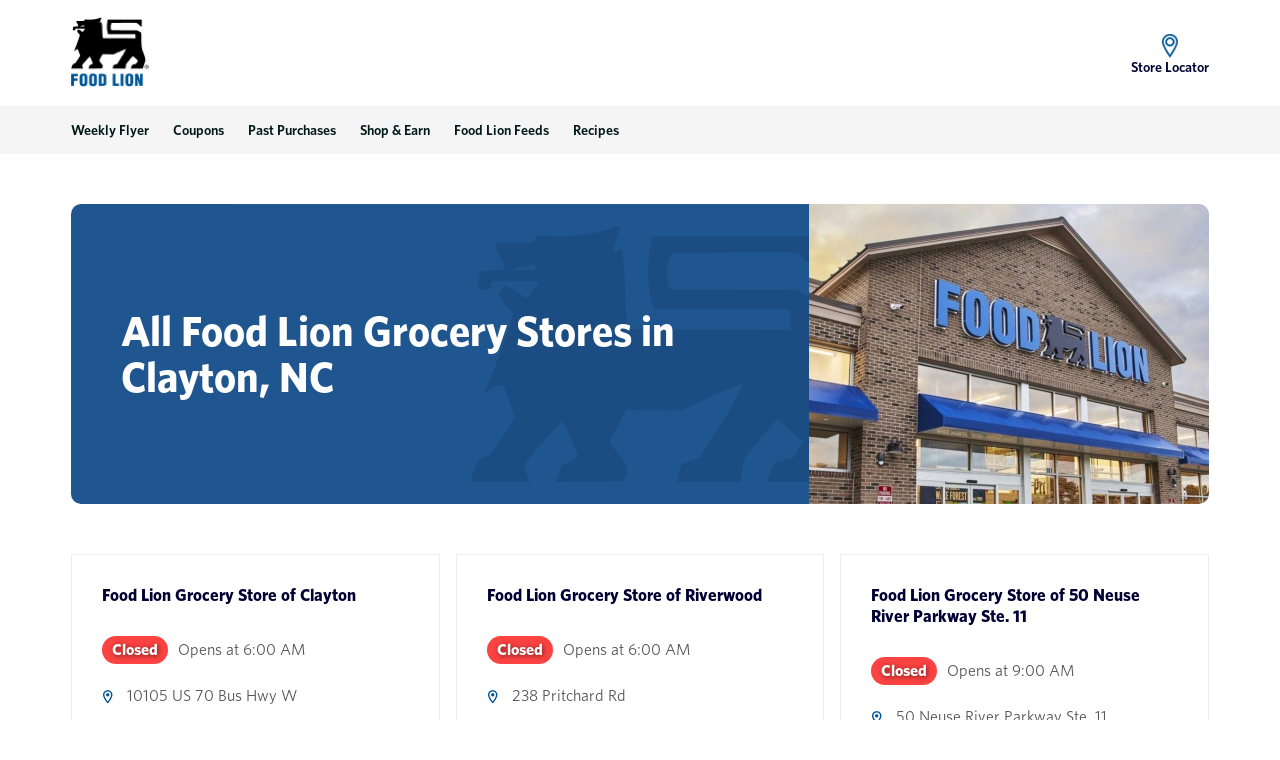

--- FILE ---
content_type: text/html; charset=utf-8
request_url: https://stores.foodlion.com/nc/clayton
body_size: 19412
content:
<!doctype html><html id="yext-html" lang="en-GB"><head><meta http-equiv="Content-Type" content="text/html; charset=utf-8"/><meta http-equiv="X-UA-Compatible" content="IE=edge"><link rel="dns-prefetch" href="//www.yext-pixel.com"><link rel="dns-prefetch" href="//a.cdnmktg.com"><link rel="dns-prefetch" href="//a.mktgcdn.com"><link rel="dns-prefetch" href="//dynl.mktgcdn.com"><link rel="dns-prefetch" href="//dynm.mktgcdn.com"><link rel="dns-prefetch" href="//www.google-analytics.com"><meta name="viewport" content="width=device-width, initial-scale=1, maximum-scale=5"><meta name="format-detection" content="telephone=no"><meta name="description" content="Browse all Food Lion locations in Clayton, NC."><meta property="og:title" content="Food Lion locations in Clayton, NC"><meta property="og:description" content="Browse all Food Lion locations in Clayton, NC."><meta property="og:image" content="https://stores.foodlion.com/permanent-b0b701/assets/images/Logo.aef378b4.png"><meta property="og:type" content="website"><meta property="og:url" content="https://stores.foodlion.com/nc/clayton"><meta name="twitter:card" content="summary"><link rel="canonical" href="https://stores.foodlion.com/nc/clayton" /><title>Food Lion locations in Clayton, NC</title><link rel="shortcut icon" href="../permanent-b0b701/assets/images/favicon.860a9780.ico"><script>window.Yext = (function(Yext){Yext["baseUrl"] = "../"; return Yext;})(window.Yext || {});</script><script>window.Yext = (function(Yext){Yext["locale"] = "en_GB"; return Yext;})(window.Yext || {});</script><script type="application/json" id="monitoring-data">{"isStaging":false,"siteDomain":"stores.foodlion.com","siteId":26778,"soyTemplateName":"directory.locationList"}</script><script>window.yextAnalyticsEnabled=true;window.enableYextAnalytics=window.enableYextAnalytics||function(){window.yextAnalyticsEnabled=true};</script><script nomodule src="../i18nBundle_en_GB.js" defer></script><script crossorigin="use-credentials" type="module" src="../permanent-b0b701/i18nBundle_en_GB_es6.b7e149a4.js"></script><!- webpack-soy-plugin entry="es6/primary/locationList/index" -><script crossorigin="use-credentials" type="module" src="../permanent-b0b701/node_modules~es6/primary/answers/index~es6/primary/cityList/index~es6/primary/four_oh_four/index~es6~d6554971.b54a4d7f.js" defer data-webpack-inline></script><script crossorigin="use-credentials" type="module" src="../permanent-b0b701/node_modules~es6/primary/answers/index~es6/primary/cityList/index~es6/primary/locationEntity/index~e~59049f29.96afd728.js" defer data-webpack-inline></script><style id="index-dd93d0bb-css">@font-face{font-family:"Futura";src:url(../permanent-b0b701/assets/fonts/Futura-Medium.360d49b0.otf) format("opentype");font-weight:500;font-style:normal;font-display:swap}@font-face{font-family:"Futura";src:url(../permanent-b0b701/assets/fonts/Futura-Regular.5f83b004.otf) format("opentype");font-weight:400;font-style:normal;font-display:swap}@font-face{font-family:"Futura";src:url(../permanent-b0b701/assets/fonts/Futura-Bold.fe9bd26c.otf) format("opentype");font-weight:700;font-style:normal;font-display:swap}@font-face{font-family:"Whitney";src:url(../permanent-b0b701/assets/fonts/Whitney-Book.394b89a3.woff) format("woff");font-weight:400;font-style:normal;font-display:swap}@font-face{font-family:"Whitney";src:url(../permanent-b0b701/assets/fonts/Whitney-Medium.1d621678.woff) format("woff");font-weight:500;font-style:normal;font-display:swap}@font-face{font-family:"Whitney";src:url(../permanent-b0b701/assets/fonts/Whitney-Semibold.a7f46f17.woff) format("woff");font-weight:600;font-style:normal;font-display:swap}@font-face{font-family:"Whitney";src:url(../permanent-b0b701/assets/fonts/Whitney-Bold.4ed6749e.woff) format("woff");font-weight:700;font-style:normal;font-display:swap}@font-face{font-family:"Hind";src:url(../permanent-b0b701/assets/fonts/Hind-Bold.ba5def19.ttf) format("truetype");font-weight:700;font-style:normal;font-display:swap}@font-face{font-family:"Hind";src:url(../permanent-b0b701/assets/fonts/Hind-Medium.099004e4.ttf) format("truetype");font-weight:500;font-style:normal;font-display:swap}@font-face{font-family:"Hind";src:url(../permanent-b0b701/assets/fonts/Hind-Semibold.2f5c2068.ttf) format("truetype");font-weight:600;font-style:normal;font-display:swap}@font-face{font-family:"PTSans";src:url(../permanent-b0b701/assets/fonts/PTSans-Regular.a2a2554b.ttf) format("truetype");font-weight:400;font-style:normal;font-display:swap}.List{list-style-type:disc;display:block;padding-left:1.25rem;margin-top:1.5em;margin-bottom:1.5em}.List-item{display:list-item}.l-row{display:-webkit-box;display:-ms-flexbox;display:flex;margin-left:-1rem;margin-right:-1rem}@media (min-width: 48rem){.l-row{margin-left:-1rem;margin-right:-1rem}}@media (min-width: 65.625rem){.l-row{margin-left:-1rem;margin-right:-1rem}}@media (min-width: 75rem){.l-row{margin-left:-1rem;margin-right:-1rem}}@media (max-width: 47.9375rem){.l-row{-webkit-box-orient:vertical;-webkit-box-direction:normal;-ms-flex-direction:column;flex-direction:column}}@media (min-width: 48rem){.l-row{-ms-flex-wrap:wrap;flex-wrap:wrap}}.l-row-separator{border-bottom:solid .0625rem #222}.l-row-vertical-margin-top{margin-top:2rem}.l-row-vertical-margin-top-sm{margin-top:1rem}.l-row-vertical-margin-bottom{margin-bottom:2rem}.l-row-vertical-margin-bottom-sm{margin-bottom:1rem}@media (min-width: 75rem){.l-col-lg-1-up{width:8.3333333333%;padding-left:1rem;padding-right:1rem}}@media (min-width: 75rem)and (min-width: 48rem)and (max-width: 65.5625rem){.l-col-lg-1-up{padding-left:1rem;padding-right:1rem}}@media (min-width: 75rem)and (min-width: 65.625rem)and (max-width: 74.9375rem){.l-col-lg-1-up{padding-left:1rem;padding-right:1rem}}@media (min-width: 75rem)and (min-width: 75rem){.l-col-lg-1-up{padding-left:1rem;padding-right:1rem}}@media (min-width: 65.625rem){.l-col-md-1-up{width:8.3333333333%;padding-left:1rem;padding-right:1rem}}@media (min-width: 65.625rem)and (min-width: 48rem)and (max-width: 65.5625rem){.l-col-md-1-up{padding-left:1rem;padding-right:1rem}}@media (min-width: 65.625rem)and (min-width: 65.625rem)and (max-width: 74.9375rem){.l-col-md-1-up{padding-left:1rem;padding-right:1rem}}@media (min-width: 65.625rem)and (min-width: 75rem){.l-col-md-1-up{padding-left:1rem;padding-right:1rem}}@media (min-width: 48rem){.l-col-sm-1-up{width:8.3333333333%;padding-left:1rem;padding-right:1rem}}@media (min-width: 48rem)and (min-width: 48rem)and (max-width: 65.5625rem){.l-col-sm-1-up{padding-left:1rem;padding-right:1rem}}@media (min-width: 48rem)and (min-width: 65.625rem)and (max-width: 74.9375rem){.l-col-sm-1-up{padding-left:1rem;padding-right:1rem}}@media (min-width: 48rem)and (min-width: 75rem){.l-col-sm-1-up{padding-left:1rem;padding-right:1rem}}@media (max-width: 74.9375rem){.l-col-md-1-down{width:8.3333333333%;padding-left:1rem;padding-right:1rem}}@media (max-width: 74.9375rem)and (min-width: 48rem)and (max-width: 65.5625rem){.l-col-md-1-down{padding-left:1rem;padding-right:1rem}}@media (max-width: 74.9375rem)and (min-width: 65.625rem)and (max-width: 74.9375rem){.l-col-md-1-down{padding-left:1rem;padding-right:1rem}}@media (max-width: 74.9375rem)and (min-width: 75rem){.l-col-md-1-down{padding-left:1rem;padding-right:1rem}}@media (max-width: 65.5625rem){.l-col-sm-1-down{width:8.3333333333%;padding-left:1rem;padding-right:1rem}}@media (max-width: 65.5625rem)and (min-width: 48rem)and (max-width: 65.5625rem){.l-col-sm-1-down{padding-left:1rem;padding-right:1rem}}@media (max-width: 65.5625rem)and (min-width: 65.625rem)and (max-width: 74.9375rem){.l-col-sm-1-down{padding-left:1rem;padding-right:1rem}}@media (max-width: 65.5625rem)and (min-width: 75rem){.l-col-sm-1-down{padding-left:1rem;padding-right:1rem}}@media (max-width: 47.9375rem){.l-col-xs-1-down{width:8.3333333333%;padding-left:1rem;padding-right:1rem}}@media (max-width: 47.9375rem)and (min-width: 48rem)and (max-width: 65.5625rem){.l-col-xs-1-down{padding-left:1rem;padding-right:1rem}}@media (max-width: 47.9375rem)and (min-width: 65.625rem)and (max-width: 74.9375rem){.l-col-xs-1-down{padding-left:1rem;padding-right:1rem}}@media (max-width: 47.9375rem)and (min-width: 75rem){.l-col-xs-1-down{padding-left:1rem;padding-right:1rem}}@media (min-width: 75rem){.l-col-lg-2-up{width:16.6666666667%;padding-left:1rem;padding-right:1rem}}@media (min-width: 75rem)and (min-width: 48rem)and (max-width: 65.5625rem){.l-col-lg-2-up{padding-left:1rem;padding-right:1rem}}@media (min-width: 75rem)and (min-width: 65.625rem)and (max-width: 74.9375rem){.l-col-lg-2-up{padding-left:1rem;padding-right:1rem}}@media (min-width: 75rem)and (min-width: 75rem){.l-col-lg-2-up{padding-left:1rem;padding-right:1rem}}@media (min-width: 65.625rem){.l-col-md-2-up{width:16.6666666667%;padding-left:1rem;padding-right:1rem}}@media (min-width: 65.625rem)and (min-width: 48rem)and (max-width: 65.5625rem){.l-col-md-2-up{padding-left:1rem;padding-right:1rem}}@media (min-width: 65.625rem)and (min-width: 65.625rem)and (max-width: 74.9375rem){.l-col-md-2-up{padding-left:1rem;padding-right:1rem}}@media (min-width: 65.625rem)and (min-width: 75rem){.l-col-md-2-up{padding-left:1rem;padding-right:1rem}}@media (min-width: 48rem){.l-col-sm-2-up{width:16.6666666667%;padding-left:1rem;padding-right:1rem}}@media (min-width: 48rem)and (min-width: 48rem)and (max-width: 65.5625rem){.l-col-sm-2-up{padding-left:1rem;padding-right:1rem}}@media (min-width: 48rem)and (min-width: 65.625rem)and (max-width: 74.9375rem){.l-col-sm-2-up{padding-left:1rem;padding-right:1rem}}@media (min-width: 48rem)and (min-width: 75rem){.l-col-sm-2-up{padding-left:1rem;padding-right:1rem}}@media (max-width: 74.9375rem){.l-col-md-2-down{width:16.6666666667%;padding-left:1rem;padding-right:1rem}}@media (max-width: 74.9375rem)and (min-width: 48rem)and (max-width: 65.5625rem){.l-col-md-2-down{padding-left:1rem;padding-right:1rem}}@media (max-width: 74.9375rem)and (min-width: 65.625rem)and (max-width: 74.9375rem){.l-col-md-2-down{padding-left:1rem;padding-right:1rem}}@media (max-width: 74.9375rem)and (min-width: 75rem){.l-col-md-2-down{padding-left:1rem;padding-right:1rem}}@media (max-width: 65.5625rem){.l-col-sm-2-down{width:16.6666666667%;padding-left:1rem;padding-right:1rem}}@media (max-width: 65.5625rem)and (min-width: 48rem)and (max-width: 65.5625rem){.l-col-sm-2-down{padding-left:1rem;padding-right:1rem}}@media (max-width: 65.5625rem)and (min-width: 65.625rem)and (max-width: 74.9375rem){.l-col-sm-2-down{padding-left:1rem;padding-right:1rem}}@media (max-width: 65.5625rem)and (min-width: 75rem){.l-col-sm-2-down{padding-left:1rem;padding-right:1rem}}@media (max-width: 47.9375rem){.l-col-xs-2-down{width:16.6666666667%;padding-left:1rem;padding-right:1rem}}@media (max-width: 47.9375rem)and (min-width: 48rem)and (max-width: 65.5625rem){.l-col-xs-2-down{padding-left:1rem;padding-right:1rem}}@media (max-width: 47.9375rem)and (min-width: 65.625rem)and (max-width: 74.9375rem){.l-col-xs-2-down{padding-left:1rem;padding-right:1rem}}@media (max-width: 47.9375rem)and (min-width: 75rem){.l-col-xs-2-down{padding-left:1rem;padding-right:1rem}}@media (min-width: 75rem){.l-col-lg-3-up{width:25%;padding-left:1rem;padding-right:1rem}}@media (min-width: 75rem)and (min-width: 48rem)and (max-width: 65.5625rem){.l-col-lg-3-up{padding-left:1rem;padding-right:1rem}}@media (min-width: 75rem)and (min-width: 65.625rem)and (max-width: 74.9375rem){.l-col-lg-3-up{padding-left:1rem;padding-right:1rem}}@media (min-width: 75rem)and (min-width: 75rem){.l-col-lg-3-up{padding-left:1rem;padding-right:1rem}}@media (min-width: 65.625rem){.l-col-md-3-up{width:25%;padding-left:1rem;padding-right:1rem}}@media (min-width: 65.625rem)and (min-width: 48rem)and (max-width: 65.5625rem){.l-col-md-3-up{padding-left:1rem;padding-right:1rem}}@media (min-width: 65.625rem)and (min-width: 65.625rem)and (max-width: 74.9375rem){.l-col-md-3-up{padding-left:1rem;padding-right:1rem}}@media (min-width: 65.625rem)and (min-width: 75rem){.l-col-md-3-up{padding-left:1rem;padding-right:1rem}}@media (min-width: 48rem){.l-col-sm-3-up{width:25%;padding-left:1rem;padding-right:1rem}}@media (min-width: 48rem)and (min-width: 48rem)and (max-width: 65.5625rem){.l-col-sm-3-up{padding-left:1rem;padding-right:1rem}}@media (min-width: 48rem)and (min-width: 65.625rem)and (max-width: 74.9375rem){.l-col-sm-3-up{padding-left:1rem;padding-right:1rem}}@media (min-width: 48rem)and (min-width: 75rem){.l-col-sm-3-up{padding-left:1rem;padding-right:1rem}}@media (max-width: 74.9375rem){.l-col-md-3-down{width:25%;padding-left:1rem;padding-right:1rem}}@media (max-width: 74.9375rem)and (min-width: 48rem)and (max-width: 65.5625rem){.l-col-md-3-down{padding-left:1rem;padding-right:1rem}}@media (max-width: 74.9375rem)and (min-width: 65.625rem)and (max-width: 74.9375rem){.l-col-md-3-down{padding-left:1rem;padding-right:1rem}}@media (max-width: 74.9375rem)and (min-width: 75rem){.l-col-md-3-down{padding-left:1rem;padding-right:1rem}}@media (max-width: 65.5625rem){.l-col-sm-3-down{width:25%;padding-left:1rem;padding-right:1rem}}@media (max-width: 65.5625rem)and (min-width: 48rem)and (max-width: 65.5625rem){.l-col-sm-3-down{padding-left:1rem;padding-right:1rem}}@media (max-width: 65.5625rem)and (min-width: 65.625rem)and (max-width: 74.9375rem){.l-col-sm-3-down{padding-left:1rem;padding-right:1rem}}@media (max-width: 65.5625rem)and (min-width: 75rem){.l-col-sm-3-down{padding-left:1rem;padding-right:1rem}}@media (max-width: 47.9375rem){.l-col-xs-3-down{width:25%;padding-left:1rem;padding-right:1rem}}@media (max-width: 47.9375rem)and (min-width: 48rem)and (max-width: 65.5625rem){.l-col-xs-3-down{padding-left:1rem;padding-right:1rem}}@media (max-width: 47.9375rem)and (min-width: 65.625rem)and (max-width: 74.9375rem){.l-col-xs-3-down{padding-left:1rem;padding-right:1rem}}@media (max-width: 47.9375rem)and (min-width: 75rem){.l-col-xs-3-down{padding-left:1rem;padding-right:1rem}}@media (min-width: 75rem){.l-col-lg-4-up{width:33.3333333333%;padding-left:1rem;padding-right:1rem}}@media (min-width: 75rem)and (min-width: 48rem)and (max-width: 65.5625rem){.l-col-lg-4-up{padding-left:1rem;padding-right:1rem}}@media (min-width: 75rem)and (min-width: 65.625rem)and (max-width: 74.9375rem){.l-col-lg-4-up{padding-left:1rem;padding-right:1rem}}@media (min-width: 75rem)and (min-width: 75rem){.l-col-lg-4-up{padding-left:1rem;padding-right:1rem}}@media (min-width: 65.625rem){.l-col-md-4-up{width:33.3333333333%;padding-left:1rem;padding-right:1rem}}@media (min-width: 65.625rem)and (min-width: 48rem)and (max-width: 65.5625rem){.l-col-md-4-up{padding-left:1rem;padding-right:1rem}}@media (min-width: 65.625rem)and (min-width: 65.625rem)and (max-width: 74.9375rem){.l-col-md-4-up{padding-left:1rem;padding-right:1rem}}@media (min-width: 65.625rem)and (min-width: 75rem){.l-col-md-4-up{padding-left:1rem;padding-right:1rem}}@media (min-width: 48rem){.l-col-sm-4-up{width:33.3333333333%;padding-left:1rem;padding-right:1rem}}@media (min-width: 48rem)and (min-width: 48rem)and (max-width: 65.5625rem){.l-col-sm-4-up{padding-left:1rem;padding-right:1rem}}@media (min-width: 48rem)and (min-width: 65.625rem)and (max-width: 74.9375rem){.l-col-sm-4-up{padding-left:1rem;padding-right:1rem}}@media (min-width: 48rem)and (min-width: 75rem){.l-col-sm-4-up{padding-left:1rem;padding-right:1rem}}@media (max-width: 74.9375rem){.l-col-md-4-down{width:33.3333333333%;padding-left:1rem;padding-right:1rem}}@media (max-width: 74.9375rem)and (min-width: 48rem)and (max-width: 65.5625rem){.l-col-md-4-down{padding-left:1rem;padding-right:1rem}}@media (max-width: 74.9375rem)and (min-width: 65.625rem)and (max-width: 74.9375rem){.l-col-md-4-down{padding-left:1rem;padding-right:1rem}}@media (max-width: 74.9375rem)and (min-width: 75rem){.l-col-md-4-down{padding-left:1rem;padding-right:1rem}}@media (max-width: 65.5625rem){.l-col-sm-4-down{width:33.3333333333%;padding-left:1rem;padding-right:1rem}}@media (max-width: 65.5625rem)and (min-width: 48rem)and (max-width: 65.5625rem){.l-col-sm-4-down{padding-left:1rem;padding-right:1rem}}@media (max-width: 65.5625rem)and (min-width: 65.625rem)and (max-width: 74.9375rem){.l-col-sm-4-down{padding-left:1rem;padding-right:1rem}}@media (max-width: 65.5625rem)and (min-width: 75rem){.l-col-sm-4-down{padding-left:1rem;padding-right:1rem}}@media (max-width: 47.9375rem){.l-col-xs-4-down{width:33.3333333333%;padding-left:1rem;padding-right:1rem}}@media (max-width: 47.9375rem)and (min-width: 48rem)and (max-width: 65.5625rem){.l-col-xs-4-down{padding-left:1rem;padding-right:1rem}}@media (max-width: 47.9375rem)and (min-width: 65.625rem)and (max-width: 74.9375rem){.l-col-xs-4-down{padding-left:1rem;padding-right:1rem}}@media (max-width: 47.9375rem)and (min-width: 75rem){.l-col-xs-4-down{padding-left:1rem;padding-right:1rem}}@media (min-width: 75rem){.l-col-lg-5-up{width:41.6666666667%;padding-left:1rem;padding-right:1rem}}@media (min-width: 75rem)and (min-width: 48rem)and (max-width: 65.5625rem){.l-col-lg-5-up{padding-left:1rem;padding-right:1rem}}@media (min-width: 75rem)and (min-width: 65.625rem)and (max-width: 74.9375rem){.l-col-lg-5-up{padding-left:1rem;padding-right:1rem}}@media (min-width: 75rem)and (min-width: 75rem){.l-col-lg-5-up{padding-left:1rem;padding-right:1rem}}@media (min-width: 65.625rem){.l-col-md-5-up{width:41.6666666667%;padding-left:1rem;padding-right:1rem}}@media (min-width: 65.625rem)and (min-width: 48rem)and (max-width: 65.5625rem){.l-col-md-5-up{padding-left:1rem;padding-right:1rem}}@media (min-width: 65.625rem)and (min-width: 65.625rem)and (max-width: 74.9375rem){.l-col-md-5-up{padding-left:1rem;padding-right:1rem}}@media (min-width: 65.625rem)and (min-width: 75rem){.l-col-md-5-up{padding-left:1rem;padding-right:1rem}}@media (min-width: 48rem){.l-col-sm-5-up{width:41.6666666667%;padding-left:1rem;padding-right:1rem}}@media (min-width: 48rem)and (min-width: 48rem)and (max-width: 65.5625rem){.l-col-sm-5-up{padding-left:1rem;padding-right:1rem}}@media (min-width: 48rem)and (min-width: 65.625rem)and (max-width: 74.9375rem){.l-col-sm-5-up{padding-left:1rem;padding-right:1rem}}@media (min-width: 48rem)and (min-width: 75rem){.l-col-sm-5-up{padding-left:1rem;padding-right:1rem}}@media (max-width: 74.9375rem){.l-col-md-5-down{width:41.6666666667%;padding-left:1rem;padding-right:1rem}}@media (max-width: 74.9375rem)and (min-width: 48rem)and (max-width: 65.5625rem){.l-col-md-5-down{padding-left:1rem;padding-right:1rem}}@media (max-width: 74.9375rem)and (min-width: 65.625rem)and (max-width: 74.9375rem){.l-col-md-5-down{padding-left:1rem;padding-right:1rem}}@media (max-width: 74.9375rem)and (min-width: 75rem){.l-col-md-5-down{padding-left:1rem;padding-right:1rem}}@media (max-width: 65.5625rem){.l-col-sm-5-down{width:41.6666666667%;padding-left:1rem;padding-right:1rem}}@media (max-width: 65.5625rem)and (min-width: 48rem)and (max-width: 65.5625rem){.l-col-sm-5-down{padding-left:1rem;padding-right:1rem}}@media (max-width: 65.5625rem)and (min-width: 65.625rem)and (max-width: 74.9375rem){.l-col-sm-5-down{padding-left:1rem;padding-right:1rem}}@media (max-width: 65.5625rem)and (min-width: 75rem){.l-col-sm-5-down{padding-left:1rem;padding-right:1rem}}@media (max-width: 47.9375rem){.l-col-xs-5-down{width:41.6666666667%;padding-left:1rem;padding-right:1rem}}@media (max-width: 47.9375rem)and (min-width: 48rem)and (max-width: 65.5625rem){.l-col-xs-5-down{padding-left:1rem;padding-right:1rem}}@media (max-width: 47.9375rem)and (min-width: 65.625rem)and (max-width: 74.9375rem){.l-col-xs-5-down{padding-left:1rem;padding-right:1rem}}@media (max-width: 47.9375rem)and (min-width: 75rem){.l-col-xs-5-down{padding-left:1rem;padding-right:1rem}}@media (min-width: 75rem){.l-col-lg-6-up{width:50%;padding-left:1rem;padding-right:1rem}}@media (min-width: 75rem)and (min-width: 48rem)and (max-width: 65.5625rem){.l-col-lg-6-up{padding-left:1rem;padding-right:1rem}}@media (min-width: 75rem)and (min-width: 65.625rem)and (max-width: 74.9375rem){.l-col-lg-6-up{padding-left:1rem;padding-right:1rem}}@media (min-width: 75rem)and (min-width: 75rem){.l-col-lg-6-up{padding-left:1rem;padding-right:1rem}}@media (min-width: 65.625rem){.l-col-md-6-up{width:50%;padding-left:1rem;padding-right:1rem}}@media (min-width: 65.625rem)and (min-width: 48rem)and (max-width: 65.5625rem){.l-col-md-6-up{padding-left:1rem;padding-right:1rem}}@media (min-width: 65.625rem)and (min-width: 65.625rem)and (max-width: 74.9375rem){.l-col-md-6-up{padding-left:1rem;padding-right:1rem}}@media (min-width: 65.625rem)and (min-width: 75rem){.l-col-md-6-up{padding-left:1rem;padding-right:1rem}}@media (min-width: 48rem){.l-col-sm-6-up{width:50%;padding-left:1rem;padding-right:1rem}}@media (min-width: 48rem)and (min-width: 48rem)and (max-width: 65.5625rem){.l-col-sm-6-up{padding-left:1rem;padding-right:1rem}}@media (min-width: 48rem)and (min-width: 65.625rem)and (max-width: 74.9375rem){.l-col-sm-6-up{padding-left:1rem;padding-right:1rem}}@media (min-width: 48rem)and (min-width: 75rem){.l-col-sm-6-up{padding-left:1rem;padding-right:1rem}}@media (max-width: 74.9375rem){.l-col-md-6-down{width:50%;padding-left:1rem;padding-right:1rem}}@media (max-width: 74.9375rem)and (min-width: 48rem)and (max-width: 65.5625rem){.l-col-md-6-down{padding-left:1rem;padding-right:1rem}}@media (max-width: 74.9375rem)and (min-width: 65.625rem)and (max-width: 74.9375rem){.l-col-md-6-down{padding-left:1rem;padding-right:1rem}}@media (max-width: 74.9375rem)and (min-width: 75rem){.l-col-md-6-down{padding-left:1rem;padding-right:1rem}}@media (max-width: 65.5625rem){.l-col-sm-6-down{width:50%;padding-left:1rem;padding-right:1rem}}@media (max-width: 65.5625rem)and (min-width: 48rem)and (max-width: 65.5625rem){.l-col-sm-6-down{padding-left:1rem;padding-right:1rem}}@media (max-width: 65.5625rem)and (min-width: 65.625rem)and (max-width: 74.9375rem){.l-col-sm-6-down{padding-left:1rem;padding-right:1rem}}@media (max-width: 65.5625rem)and (min-width: 75rem){.l-col-sm-6-down{padding-left:1rem;padding-right:1rem}}@media (max-width: 47.9375rem){.l-col-xs-6-down{width:50%;padding-left:1rem;padding-right:1rem}}@media (max-width: 47.9375rem)and (min-width: 48rem)and (max-width: 65.5625rem){.l-col-xs-6-down{padding-left:1rem;padding-right:1rem}}@media (max-width: 47.9375rem)and (min-width: 65.625rem)and (max-width: 74.9375rem){.l-col-xs-6-down{padding-left:1rem;padding-right:1rem}}@media (max-width: 47.9375rem)and (min-width: 75rem){.l-col-xs-6-down{padding-left:1rem;padding-right:1rem}}@media (min-width: 75rem){.l-col-lg-7-up{width:58.3333333333%;padding-left:1rem;padding-right:1rem}}@media (min-width: 75rem)and (min-width: 48rem)and (max-width: 65.5625rem){.l-col-lg-7-up{padding-left:1rem;padding-right:1rem}}@media (min-width: 75rem)and (min-width: 65.625rem)and (max-width: 74.9375rem){.l-col-lg-7-up{padding-left:1rem;padding-right:1rem}}@media (min-width: 75rem)and (min-width: 75rem){.l-col-lg-7-up{padding-left:1rem;padding-right:1rem}}@media (min-width: 65.625rem){.l-col-md-7-up{width:58.3333333333%;padding-left:1rem;padding-right:1rem}}@media (min-width: 65.625rem)and (min-width: 48rem)and (max-width: 65.5625rem){.l-col-md-7-up{padding-left:1rem;padding-right:1rem}}@media (min-width: 65.625rem)and (min-width: 65.625rem)and (max-width: 74.9375rem){.l-col-md-7-up{padding-left:1rem;padding-right:1rem}}@media (min-width: 65.625rem)and (min-width: 75rem){.l-col-md-7-up{padding-left:1rem;padding-right:1rem}}@media (min-width: 48rem){.l-col-sm-7-up{width:58.3333333333%;padding-left:1rem;padding-right:1rem}}@media (min-width: 48rem)and (min-width: 48rem)and (max-width: 65.5625rem){.l-col-sm-7-up{padding-left:1rem;padding-right:1rem}}@media (min-width: 48rem)and (min-width: 65.625rem)and (max-width: 74.9375rem){.l-col-sm-7-up{padding-left:1rem;padding-right:1rem}}@media (min-width: 48rem)and (min-width: 75rem){.l-col-sm-7-up{padding-left:1rem;padding-right:1rem}}@media (max-width: 74.9375rem){.l-col-md-7-down{width:58.3333333333%;padding-left:1rem;padding-right:1rem}}@media (max-width: 74.9375rem)and (min-width: 48rem)and (max-width: 65.5625rem){.l-col-md-7-down{padding-left:1rem;padding-right:1rem}}@media (max-width: 74.9375rem)and (min-width: 65.625rem)and (max-width: 74.9375rem){.l-col-md-7-down{padding-left:1rem;padding-right:1rem}}@media (max-width: 74.9375rem)and (min-width: 75rem){.l-col-md-7-down{padding-left:1rem;padding-right:1rem}}@media (max-width: 65.5625rem){.l-col-sm-7-down{width:58.3333333333%;padding-left:1rem;padding-right:1rem}}@media (max-width: 65.5625rem)and (min-width: 48rem)and (max-width: 65.5625rem){.l-col-sm-7-down{padding-left:1rem;padding-right:1rem}}@media (max-width: 65.5625rem)and (min-width: 65.625rem)and (max-width: 74.9375rem){.l-col-sm-7-down{padding-left:1rem;padding-right:1rem}}@media (max-width: 65.5625rem)and (min-width: 75rem){.l-col-sm-7-down{padding-left:1rem;padding-right:1rem}}@media (max-width: 47.9375rem){.l-col-xs-7-down{width:58.3333333333%;padding-left:1rem;padding-right:1rem}}@media (max-width: 47.9375rem)and (min-width: 48rem)and (max-width: 65.5625rem){.l-col-xs-7-down{padding-left:1rem;padding-right:1rem}}@media (max-width: 47.9375rem)and (min-width: 65.625rem)and (max-width: 74.9375rem){.l-col-xs-7-down{padding-left:1rem;padding-right:1rem}}@media (max-width: 47.9375rem)and (min-width: 75rem){.l-col-xs-7-down{padding-left:1rem;padding-right:1rem}}@media (min-width: 75rem){.l-col-lg-8-up{width:66.6666666667%;padding-left:1rem;padding-right:1rem}}@media (min-width: 75rem)and (min-width: 48rem)and (max-width: 65.5625rem){.l-col-lg-8-up{padding-left:1rem;padding-right:1rem}}@media (min-width: 75rem)and (min-width: 65.625rem)and (max-width: 74.9375rem){.l-col-lg-8-up{padding-left:1rem;padding-right:1rem}}@media (min-width: 75rem)and (min-width: 75rem){.l-col-lg-8-up{padding-left:1rem;padding-right:1rem}}@media (min-width: 65.625rem){.l-col-md-8-up{width:66.6666666667%;padding-left:1rem;padding-right:1rem}}@media (min-width: 65.625rem)and (min-width: 48rem)and (max-width: 65.5625rem){.l-col-md-8-up{padding-left:1rem;padding-right:1rem}}@media (min-width: 65.625rem)and (min-width: 65.625rem)and (max-width: 74.9375rem){.l-col-md-8-up{padding-left:1rem;padding-right:1rem}}@media (min-width: 65.625rem)and (min-width: 75rem){.l-col-md-8-up{padding-left:1rem;padding-right:1rem}}@media (min-width: 48rem){.l-col-sm-8-up{width:66.6666666667%;padding-left:1rem;padding-right:1rem}}@media (min-width: 48rem)and (min-width: 48rem)and (max-width: 65.5625rem){.l-col-sm-8-up{padding-left:1rem;padding-right:1rem}}@media (min-width: 48rem)and (min-width: 65.625rem)and (max-width: 74.9375rem){.l-col-sm-8-up{padding-left:1rem;padding-right:1rem}}@media (min-width: 48rem)and (min-width: 75rem){.l-col-sm-8-up{padding-left:1rem;padding-right:1rem}}@media (max-width: 74.9375rem){.l-col-md-8-down{width:66.6666666667%;padding-left:1rem;padding-right:1rem}}@media (max-width: 74.9375rem)and (min-width: 48rem)and (max-width: 65.5625rem){.l-col-md-8-down{padding-left:1rem;padding-right:1rem}}@media (max-width: 74.9375rem)and (min-width: 65.625rem)and (max-width: 74.9375rem){.l-col-md-8-down{padding-left:1rem;padding-right:1rem}}@media (max-width: 74.9375rem)and (min-width: 75rem){.l-col-md-8-down{padding-left:1rem;padding-right:1rem}}@media (max-width: 65.5625rem){.l-col-sm-8-down{width:66.6666666667%;padding-left:1rem;padding-right:1rem}}@media (max-width: 65.5625rem)and (min-width: 48rem)and (max-width: 65.5625rem){.l-col-sm-8-down{padding-left:1rem;padding-right:1rem}}@media (max-width: 65.5625rem)and (min-width: 65.625rem)and (max-width: 74.9375rem){.l-col-sm-8-down{padding-left:1rem;padding-right:1rem}}@media (max-width: 65.5625rem)and (min-width: 75rem){.l-col-sm-8-down{padding-left:1rem;padding-right:1rem}}@media (max-width: 47.9375rem){.l-col-xs-8-down{width:66.6666666667%;padding-left:1rem;padding-right:1rem}}@media (max-width: 47.9375rem)and (min-width: 48rem)and (max-width: 65.5625rem){.l-col-xs-8-down{padding-left:1rem;padding-right:1rem}}@media (max-width: 47.9375rem)and (min-width: 65.625rem)and (max-width: 74.9375rem){.l-col-xs-8-down{padding-left:1rem;padding-right:1rem}}@media (max-width: 47.9375rem)and (min-width: 75rem){.l-col-xs-8-down{padding-left:1rem;padding-right:1rem}}@media (min-width: 75rem){.l-col-lg-9-up{width:75%;padding-left:1rem;padding-right:1rem}}@media (min-width: 75rem)and (min-width: 48rem)and (max-width: 65.5625rem){.l-col-lg-9-up{padding-left:1rem;padding-right:1rem}}@media (min-width: 75rem)and (min-width: 65.625rem)and (max-width: 74.9375rem){.l-col-lg-9-up{padding-left:1rem;padding-right:1rem}}@media (min-width: 75rem)and (min-width: 75rem){.l-col-lg-9-up{padding-left:1rem;padding-right:1rem}}@media (min-width: 65.625rem){.l-col-md-9-up{width:75%;padding-left:1rem;padding-right:1rem}}@media (min-width: 65.625rem)and (min-width: 48rem)and (max-width: 65.5625rem){.l-col-md-9-up{padding-left:1rem;padding-right:1rem}}@media (min-width: 65.625rem)and (min-width: 65.625rem)and (max-width: 74.9375rem){.l-col-md-9-up{padding-left:1rem;padding-right:1rem}}@media (min-width: 65.625rem)and (min-width: 75rem){.l-col-md-9-up{padding-left:1rem;padding-right:1rem}}@media (min-width: 48rem){.l-col-sm-9-up{width:75%;padding-left:1rem;padding-right:1rem}}@media (min-width: 48rem)and (min-width: 48rem)and (max-width: 65.5625rem){.l-col-sm-9-up{padding-left:1rem;padding-right:1rem}}@media (min-width: 48rem)and (min-width: 65.625rem)and (max-width: 74.9375rem){.l-col-sm-9-up{padding-left:1rem;padding-right:1rem}}@media (min-width: 48rem)and (min-width: 75rem){.l-col-sm-9-up{padding-left:1rem;padding-right:1rem}}@media (max-width: 74.9375rem){.l-col-md-9-down{width:75%;padding-left:1rem;padding-right:1rem}}@media (max-width: 74.9375rem)and (min-width: 48rem)and (max-width: 65.5625rem){.l-col-md-9-down{padding-left:1rem;padding-right:1rem}}@media (max-width: 74.9375rem)and (min-width: 65.625rem)and (max-width: 74.9375rem){.l-col-md-9-down{padding-left:1rem;padding-right:1rem}}@media (max-width: 74.9375rem)and (min-width: 75rem){.l-col-md-9-down{padding-left:1rem;padding-right:1rem}}@media (max-width: 65.5625rem){.l-col-sm-9-down{width:75%;padding-left:1rem;padding-right:1rem}}@media (max-width: 65.5625rem)and (min-width: 48rem)and (max-width: 65.5625rem){.l-col-sm-9-down{padding-left:1rem;padding-right:1rem}}@media (max-width: 65.5625rem)and (min-width: 65.625rem)and (max-width: 74.9375rem){.l-col-sm-9-down{padding-left:1rem;padding-right:1rem}}@media (max-width: 65.5625rem)and (min-width: 75rem){.l-col-sm-9-down{padding-left:1rem;padding-right:1rem}}@media (max-width: 47.9375rem){.l-col-xs-9-down{width:75%;padding-left:1rem;padding-right:1rem}}@media (max-width: 47.9375rem)and (min-width: 48rem)and (max-width: 65.5625rem){.l-col-xs-9-down{padding-left:1rem;padding-right:1rem}}@media (max-width: 47.9375rem)and (min-width: 65.625rem)and (max-width: 74.9375rem){.l-col-xs-9-down{padding-left:1rem;padding-right:1rem}}@media (max-width: 47.9375rem)and (min-width: 75rem){.l-col-xs-9-down{padding-left:1rem;padding-right:1rem}}@media (min-width: 75rem){.l-col-lg-10-up{width:83.3333333333%;padding-left:1rem;padding-right:1rem}}@media (min-width: 75rem)and (min-width: 48rem)and (max-width: 65.5625rem){.l-col-lg-10-up{padding-left:1rem;padding-right:1rem}}@media (min-width: 75rem)and (min-width: 65.625rem)and (max-width: 74.9375rem){.l-col-lg-10-up{padding-left:1rem;padding-right:1rem}}@media (min-width: 75rem)and (min-width: 75rem){.l-col-lg-10-up{padding-left:1rem;padding-right:1rem}}@media (min-width: 65.625rem){.l-col-md-10-up{width:83.3333333333%;padding-left:1rem;padding-right:1rem}}@media (min-width: 65.625rem)and (min-width: 48rem)and (max-width: 65.5625rem){.l-col-md-10-up{padding-left:1rem;padding-right:1rem}}@media (min-width: 65.625rem)and (min-width: 65.625rem)and (max-width: 74.9375rem){.l-col-md-10-up{padding-left:1rem;padding-right:1rem}}@media (min-width: 65.625rem)and (min-width: 75rem){.l-col-md-10-up{padding-left:1rem;padding-right:1rem}}@media (min-width: 48rem){.l-col-sm-10-up{width:83.3333333333%;padding-left:1rem;padding-right:1rem}}@media (min-width: 48rem)and (min-width: 48rem)and (max-width: 65.5625rem){.l-col-sm-10-up{padding-left:1rem;padding-right:1rem}}@media (min-width: 48rem)and (min-width: 65.625rem)and (max-width: 74.9375rem){.l-col-sm-10-up{padding-left:1rem;padding-right:1rem}}@media (min-width: 48rem)and (min-width: 75rem){.l-col-sm-10-up{padding-left:1rem;padding-right:1rem}}@media (max-width: 74.9375rem){.l-col-md-10-down{width:83.3333333333%;padding-left:1rem;padding-right:1rem}}@media (max-width: 74.9375rem)and (min-width: 48rem)and (max-width: 65.5625rem){.l-col-md-10-down{padding-left:1rem;padding-right:1rem}}@media (max-width: 74.9375rem)and (min-width: 65.625rem)and (max-width: 74.9375rem){.l-col-md-10-down{padding-left:1rem;padding-right:1rem}}@media (max-width: 74.9375rem)and (min-width: 75rem){.l-col-md-10-down{padding-left:1rem;padding-right:1rem}}@media (max-width: 65.5625rem){.l-col-sm-10-down{width:83.3333333333%;padding-left:1rem;padding-right:1rem}}@media (max-width: 65.5625rem)and (min-width: 48rem)and (max-width: 65.5625rem){.l-col-sm-10-down{padding-left:1rem;padding-right:1rem}}@media (max-width: 65.5625rem)and (min-width: 65.625rem)and (max-width: 74.9375rem){.l-col-sm-10-down{padding-left:1rem;padding-right:1rem}}@media (max-width: 65.5625rem)and (min-width: 75rem){.l-col-sm-10-down{padding-left:1rem;padding-right:1rem}}@media (max-width: 47.9375rem){.l-col-xs-10-down{width:83.3333333333%;padding-left:1rem;padding-right:1rem}}@media (max-width: 47.9375rem)and (min-width: 48rem)and (max-width: 65.5625rem){.l-col-xs-10-down{padding-left:1rem;padding-right:1rem}}@media (max-width: 47.9375rem)and (min-width: 65.625rem)and (max-width: 74.9375rem){.l-col-xs-10-down{padding-left:1rem;padding-right:1rem}}@media (max-width: 47.9375rem)and (min-width: 75rem){.l-col-xs-10-down{padding-left:1rem;padding-right:1rem}}@media (min-width: 75rem){.l-col-lg-11-up{width:91.6666666667%;padding-left:1rem;padding-right:1rem}}@media (min-width: 75rem)and (min-width: 48rem)and (max-width: 65.5625rem){.l-col-lg-11-up{padding-left:1rem;padding-right:1rem}}@media (min-width: 75rem)and (min-width: 65.625rem)and (max-width: 74.9375rem){.l-col-lg-11-up{padding-left:1rem;padding-right:1rem}}@media (min-width: 75rem)and (min-width: 75rem){.l-col-lg-11-up{padding-left:1rem;padding-right:1rem}}@media (min-width: 65.625rem){.l-col-md-11-up{width:91.6666666667%;padding-left:1rem;padding-right:1rem}}@media (min-width: 65.625rem)and (min-width: 48rem)and (max-width: 65.5625rem){.l-col-md-11-up{padding-left:1rem;padding-right:1rem}}@media (min-width: 65.625rem)and (min-width: 65.625rem)and (max-width: 74.9375rem){.l-col-md-11-up{padding-left:1rem;padding-right:1rem}}@media (min-width: 65.625rem)and (min-width: 75rem){.l-col-md-11-up{padding-left:1rem;padding-right:1rem}}@media (min-width: 48rem){.l-col-sm-11-up{width:91.6666666667%;padding-left:1rem;padding-right:1rem}}@media (min-width: 48rem)and (min-width: 48rem)and (max-width: 65.5625rem){.l-col-sm-11-up{padding-left:1rem;padding-right:1rem}}@media (min-width: 48rem)and (min-width: 65.625rem)and (max-width: 74.9375rem){.l-col-sm-11-up{padding-left:1rem;padding-right:1rem}}@media (min-width: 48rem)and (min-width: 75rem){.l-col-sm-11-up{padding-left:1rem;padding-right:1rem}}@media (max-width: 74.9375rem){.l-col-md-11-down{width:91.6666666667%;padding-left:1rem;padding-right:1rem}}@media (max-width: 74.9375rem)and (min-width: 48rem)and (max-width: 65.5625rem){.l-col-md-11-down{padding-left:1rem;padding-right:1rem}}@media (max-width: 74.9375rem)and (min-width: 65.625rem)and (max-width: 74.9375rem){.l-col-md-11-down{padding-left:1rem;padding-right:1rem}}@media (max-width: 74.9375rem)and (min-width: 75rem){.l-col-md-11-down{padding-left:1rem;padding-right:1rem}}@media (max-width: 65.5625rem){.l-col-sm-11-down{width:91.6666666667%;padding-left:1rem;padding-right:1rem}}@media (max-width: 65.5625rem)and (min-width: 48rem)and (max-width: 65.5625rem){.l-col-sm-11-down{padding-left:1rem;padding-right:1rem}}@media (max-width: 65.5625rem)and (min-width: 65.625rem)and (max-width: 74.9375rem){.l-col-sm-11-down{padding-left:1rem;padding-right:1rem}}@media (max-width: 65.5625rem)and (min-width: 75rem){.l-col-sm-11-down{padding-left:1rem;padding-right:1rem}}@media (max-width: 47.9375rem){.l-col-xs-11-down{width:91.6666666667%;padding-left:1rem;padding-right:1rem}}@media (max-width: 47.9375rem)and (min-width: 48rem)and (max-width: 65.5625rem){.l-col-xs-11-down{padding-left:1rem;padding-right:1rem}}@media (max-width: 47.9375rem)and (min-width: 65.625rem)and (max-width: 74.9375rem){.l-col-xs-11-down{padding-left:1rem;padding-right:1rem}}@media (max-width: 47.9375rem)and (min-width: 75rem){.l-col-xs-11-down{padding-left:1rem;padding-right:1rem}}@media (min-width: 75rem){.l-col-lg-12-up{width:100%;padding-left:1rem;padding-right:1rem}}@media (min-width: 75rem)and (min-width: 48rem)and (max-width: 65.5625rem){.l-col-lg-12-up{padding-left:1rem;padding-right:1rem}}@media (min-width: 75rem)and (min-width: 65.625rem)and (max-width: 74.9375rem){.l-col-lg-12-up{padding-left:1rem;padding-right:1rem}}@media (min-width: 75rem)and (min-width: 75rem){.l-col-lg-12-up{padding-left:1rem;padding-right:1rem}}@media (min-width: 65.625rem){.l-col-md-12-up{width:100%;padding-left:1rem;padding-right:1rem}}@media (min-width: 65.625rem)and (min-width: 48rem)and (max-width: 65.5625rem){.l-col-md-12-up{padding-left:1rem;padding-right:1rem}}@media (min-width: 65.625rem)and (min-width: 65.625rem)and (max-width: 74.9375rem){.l-col-md-12-up{padding-left:1rem;padding-right:1rem}}@media (min-width: 65.625rem)and (min-width: 75rem){.l-col-md-12-up{padding-left:1rem;padding-right:1rem}}@media (min-width: 48rem){.l-col-sm-12-up{width:100%;padding-left:1rem;padding-right:1rem}}@media (min-width: 48rem)and (min-width: 48rem)and (max-width: 65.5625rem){.l-col-sm-12-up{padding-left:1rem;padding-right:1rem}}@media (min-width: 48rem)and (min-width: 65.625rem)and (max-width: 74.9375rem){.l-col-sm-12-up{padding-left:1rem;padding-right:1rem}}@media (min-width: 48rem)and (min-width: 75rem){.l-col-sm-12-up{padding-left:1rem;padding-right:1rem}}@media (max-width: 74.9375rem){.l-col-md-12-down{width:100%;padding-left:1rem;padding-right:1rem}}@media (max-width: 74.9375rem)and (min-width: 48rem)and (max-width: 65.5625rem){.l-col-md-12-down{padding-left:1rem;padding-right:1rem}}@media (max-width: 74.9375rem)and (min-width: 65.625rem)and (max-width: 74.9375rem){.l-col-md-12-down{padding-left:1rem;padding-right:1rem}}@media (max-width: 74.9375rem)and (min-width: 75rem){.l-col-md-12-down{padding-left:1rem;padding-right:1rem}}@media (max-width: 65.5625rem){.l-col-sm-12-down{width:100%;padding-left:1rem;padding-right:1rem}}@media (max-width: 65.5625rem)and (min-width: 48rem)and (max-width: 65.5625rem){.l-col-sm-12-down{padding-left:1rem;padding-right:1rem}}@media (max-width: 65.5625rem)and (min-width: 65.625rem)and (max-width: 74.9375rem){.l-col-sm-12-down{padding-left:1rem;padding-right:1rem}}@media (max-width: 65.5625rem)and (min-width: 75rem){.l-col-sm-12-down{padding-left:1rem;padding-right:1rem}}@media (max-width: 47.9375rem){.l-col-xs-12-down{width:100%;padding-left:1rem;padding-right:1rem}}@media (max-width: 47.9375rem)and (min-width: 48rem)and (max-width: 65.5625rem){.l-col-xs-12-down{padding-left:1rem;padding-right:1rem}}@media (max-width: 47.9375rem)and (min-width: 65.625rem)and (max-width: 74.9375rem){.l-col-xs-12-down{padding-left:1rem;padding-right:1rem}}@media (max-width: 47.9375rem)and (min-width: 75rem){.l-col-xs-12-down{padding-left:1rem;padding-right:1rem}}@media (min-width: 75rem){.l-col-lg-1{width:8.3333333333%;padding-left:1rem;padding-right:1rem}}@media (min-width: 75rem)and (min-width: 48rem)and (max-width: 65.5625rem){.l-col-lg-1{padding-left:1rem;padding-right:1rem}}@media (min-width: 75rem)and (min-width: 65.625rem)and (max-width: 74.9375rem){.l-col-lg-1{padding-left:1rem;padding-right:1rem}}@media (min-width: 75rem)and (min-width: 75rem){.l-col-lg-1{padding-left:1rem;padding-right:1rem}}@media (min-width: 65.625rem)and (max-width: 74.9375rem){.l-col-md-1{width:8.3333333333%;padding-left:1rem;padding-right:1rem}}@media (min-width: 65.625rem)and (max-width: 74.9375rem)and (min-width: 48rem)and (max-width: 65.5625rem){.l-col-md-1{padding-left:1rem;padding-right:1rem}}@media (min-width: 65.625rem)and (max-width: 74.9375rem)and (min-width: 65.625rem)and (max-width: 74.9375rem){.l-col-md-1{padding-left:1rem;padding-right:1rem}}@media (min-width: 65.625rem)and (max-width: 74.9375rem)and (min-width: 75rem){.l-col-md-1{padding-left:1rem;padding-right:1rem}}@media (min-width: 48rem)and (max-width: 65.5625rem){.l-col-sm-1{width:8.3333333333%;padding-left:1rem;padding-right:1rem}}@media (min-width: 48rem)and (max-width: 65.5625rem)and (min-width: 48rem)and (max-width: 65.5625rem){.l-col-sm-1{padding-left:1rem;padding-right:1rem}}@media (min-width: 48rem)and (max-width: 65.5625rem)and (min-width: 65.625rem)and (max-width: 74.9375rem){.l-col-sm-1{padding-left:1rem;padding-right:1rem}}@media (min-width: 48rem)and (max-width: 65.5625rem)and (min-width: 75rem){.l-col-sm-1{padding-left:1rem;padding-right:1rem}}@media (max-width: 47.9375rem){.l-col-xs-1{width:8.3333333333%;padding-left:1rem;padding-right:1rem}}@media (max-width: 47.9375rem)and (min-width: 48rem)and (max-width: 65.5625rem){.l-col-xs-1{padding-left:1rem;padding-right:1rem}}@media (max-width: 47.9375rem)and (min-width: 65.625rem)and (max-width: 74.9375rem){.l-col-xs-1{padding-left:1rem;padding-right:1rem}}@media (max-width: 47.9375rem)and (min-width: 75rem){.l-col-xs-1{padding-left:1rem;padding-right:1rem}}@media (min-width: 75rem){.l-col-lg-2{width:16.6666666667%;padding-left:1rem;padding-right:1rem}}@media (min-width: 75rem)and (min-width: 48rem)and (max-width: 65.5625rem){.l-col-lg-2{padding-left:1rem;padding-right:1rem}}@media (min-width: 75rem)and (min-width: 65.625rem)and (max-width: 74.9375rem){.l-col-lg-2{padding-left:1rem;padding-right:1rem}}@media (min-width: 75rem)and (min-width: 75rem){.l-col-lg-2{padding-left:1rem;padding-right:1rem}}@media (min-width: 65.625rem)and (max-width: 74.9375rem){.l-col-md-2{width:16.6666666667%;padding-left:1rem;padding-right:1rem}}@media (min-width: 65.625rem)and (max-width: 74.9375rem)and (min-width: 48rem)and (max-width: 65.5625rem){.l-col-md-2{padding-left:1rem;padding-right:1rem}}@media (min-width: 65.625rem)and (max-width: 74.9375rem)and (min-width: 65.625rem)and (max-width: 74.9375rem){.l-col-md-2{padding-left:1rem;padding-right:1rem}}@media (min-width: 65.625rem)and (max-width: 74.9375rem)and (min-width: 75rem){.l-col-md-2{padding-left:1rem;padding-right:1rem}}@media (min-width: 48rem)and (max-width: 65.5625rem){.l-col-sm-2{width:16.6666666667%;padding-left:1rem;padding-right:1rem}}@media (min-width: 48rem)and (max-width: 65.5625rem)and (min-width: 48rem)and (max-width: 65.5625rem){.l-col-sm-2{padding-left:1rem;padding-right:1rem}}@media (min-width: 48rem)and (max-width: 65.5625rem)and (min-width: 65.625rem)and (max-width: 74.9375rem){.l-col-sm-2{padding-left:1rem;padding-right:1rem}}@media (min-width: 48rem)and (max-width: 65.5625rem)and (min-width: 75rem){.l-col-sm-2{padding-left:1rem;padding-right:1rem}}@media (max-width: 47.9375rem){.l-col-xs-2{width:16.6666666667%;padding-left:1rem;padding-right:1rem}}@media (max-width: 47.9375rem)and (min-width: 48rem)and (max-width: 65.5625rem){.l-col-xs-2{padding-left:1rem;padding-right:1rem}}@media (max-width: 47.9375rem)and (min-width: 65.625rem)and (max-width: 74.9375rem){.l-col-xs-2{padding-left:1rem;padding-right:1rem}}@media (max-width: 47.9375rem)and (min-width: 75rem){.l-col-xs-2{padding-left:1rem;padding-right:1rem}}@media (min-width: 75rem){.l-col-lg-3{width:25%;padding-left:1rem;padding-right:1rem}}@media (min-width: 75rem)and (min-width: 48rem)and (max-width: 65.5625rem){.l-col-lg-3{padding-left:1rem;padding-right:1rem}}@media (min-width: 75rem)and (min-width: 65.625rem)and (max-width: 74.9375rem){.l-col-lg-3{padding-left:1rem;padding-right:1rem}}@media (min-width: 75rem)and (min-width: 75rem){.l-col-lg-3{padding-left:1rem;padding-right:1rem}}@media (min-width: 65.625rem)and (max-width: 74.9375rem){.l-col-md-3{width:25%;padding-left:1rem;padding-right:1rem}}@media (min-width: 65.625rem)and (max-width: 74.9375rem)and (min-width: 48rem)and (max-width: 65.5625rem){.l-col-md-3{padding-left:1rem;padding-right:1rem}}@media (min-width: 65.625rem)and (max-width: 74.9375rem)and (min-width: 65.625rem)and (max-width: 74.9375rem){.l-col-md-3{padding-left:1rem;padding-right:1rem}}@media (min-width: 65.625rem)and (max-width: 74.9375rem)and (min-width: 75rem){.l-col-md-3{padding-left:1rem;padding-right:1rem}}@media (min-width: 48rem)and (max-width: 65.5625rem){.l-col-sm-3{width:25%;padding-left:1rem;padding-right:1rem}}@media (min-width: 48rem)and (max-width: 65.5625rem)and (min-width: 48rem)and (max-width: 65.5625rem){.l-col-sm-3{padding-left:1rem;padding-right:1rem}}@media (min-width: 48rem)and (max-width: 65.5625rem)and (min-width: 65.625rem)and (max-width: 74.9375rem){.l-col-sm-3{padding-left:1rem;padding-right:1rem}}@media (min-width: 48rem)and (max-width: 65.5625rem)and (min-width: 75rem){.l-col-sm-3{padding-left:1rem;padding-right:1rem}}@media (max-width: 47.9375rem){.l-col-xs-3{width:25%;padding-left:1rem;padding-right:1rem}}@media (max-width: 47.9375rem)and (min-width: 48rem)and (max-width: 65.5625rem){.l-col-xs-3{padding-left:1rem;padding-right:1rem}}@media (max-width: 47.9375rem)and (min-width: 65.625rem)and (max-width: 74.9375rem){.l-col-xs-3{padding-left:1rem;padding-right:1rem}}@media (max-width: 47.9375rem)and (min-width: 75rem){.l-col-xs-3{padding-left:1rem;padding-right:1rem}}@media (min-width: 75rem){.l-col-lg-4{width:33.3333333333%;padding-left:1rem;padding-right:1rem}}@media (min-width: 75rem)and (min-width: 48rem)and (max-width: 65.5625rem){.l-col-lg-4{padding-left:1rem;padding-right:1rem}}@media (min-width: 75rem)and (min-width: 65.625rem)and (max-width: 74.9375rem){.l-col-lg-4{padding-left:1rem;padding-right:1rem}}@media (min-width: 75rem)and (min-width: 75rem){.l-col-lg-4{padding-left:1rem;padding-right:1rem}}@media (min-width: 65.625rem)and (max-width: 74.9375rem){.l-col-md-4{width:33.3333333333%;padding-left:1rem;padding-right:1rem}}@media (min-width: 65.625rem)and (max-width: 74.9375rem)and (min-width: 48rem)and (max-width: 65.5625rem){.l-col-md-4{padding-left:1rem;padding-right:1rem}}@media (min-width: 65.625rem)and (max-width: 74.9375rem)and (min-width: 65.625rem)and (max-width: 74.9375rem){.l-col-md-4{padding-left:1rem;padding-right:1rem}}@media (min-width: 65.625rem)and (max-width: 74.9375rem)and (min-width: 75rem){.l-col-md-4{padding-left:1rem;padding-right:1rem}}@media (min-width: 48rem)and (max-width: 65.5625rem){.l-col-sm-4{width:33.3333333333%;padding-left:1rem;padding-right:1rem}}@media (min-width: 48rem)and (max-width: 65.5625rem)and (min-width: 48rem)and (max-width: 65.5625rem){.l-col-sm-4{padding-left:1rem;padding-right:1rem}}@media (min-width: 48rem)and (max-width: 65.5625rem)and (min-width: 65.625rem)and (max-width: 74.9375rem){.l-col-sm-4{padding-left:1rem;padding-right:1rem}}@media (min-width: 48rem)and (max-width: 65.5625rem)and (min-width: 75rem){.l-col-sm-4{padding-left:1rem;padding-right:1rem}}@media (max-width: 47.9375rem){.l-col-xs-4{width:33.3333333333%;padding-left:1rem;padding-right:1rem}}@media (max-width: 47.9375rem)and (min-width: 48rem)and (max-width: 65.5625rem){.l-col-xs-4{padding-left:1rem;padding-right:1rem}}@media (max-width: 47.9375rem)and (min-width: 65.625rem)and (max-width: 74.9375rem){.l-col-xs-4{padding-left:1rem;padding-right:1rem}}@media (max-width: 47.9375rem)and (min-width: 75rem){.l-col-xs-4{padding-left:1rem;padding-right:1rem}}@media (min-width: 75rem){.l-col-lg-5{width:41.6666666667%;padding-left:1rem;padding-right:1rem}}@media (min-width: 75rem)and (min-width: 48rem)and (max-width: 65.5625rem){.l-col-lg-5{padding-left:1rem;padding-right:1rem}}@media (min-width: 75rem)and (min-width: 65.625rem)and (max-width: 74.9375rem){.l-col-lg-5{padding-left:1rem;padding-right:1rem}}@media (min-width: 75rem)and (min-width: 75rem){.l-col-lg-5{padding-left:1rem;padding-right:1rem}}@media (min-width: 65.625rem)and (max-width: 74.9375rem){.l-col-md-5{width:41.6666666667%;padding-left:1rem;padding-right:1rem}}@media (min-width: 65.625rem)and (max-width: 74.9375rem)and (min-width: 48rem)and (max-width: 65.5625rem){.l-col-md-5{padding-left:1rem;padding-right:1rem}}@media (min-width: 65.625rem)and (max-width: 74.9375rem)and (min-width: 65.625rem)and (max-width: 74.9375rem){.l-col-md-5{padding-left:1rem;padding-right:1rem}}@media (min-width: 65.625rem)and (max-width: 74.9375rem)and (min-width: 75rem){.l-col-md-5{padding-left:1rem;padding-right:1rem}}@media (min-width: 48rem)and (max-width: 65.5625rem){.l-col-sm-5{width:41.6666666667%;padding-left:1rem;padding-right:1rem}}@media (min-width: 48rem)and (max-width: 65.5625rem)and (min-width: 48rem)and (max-width: 65.5625rem){.l-col-sm-5{padding-left:1rem;padding-right:1rem}}@media (min-width: 48rem)and (max-width: 65.5625rem)and (min-width: 65.625rem)and (max-width: 74.9375rem){.l-col-sm-5{padding-left:1rem;padding-right:1rem}}@media (min-width: 48rem)and (max-width: 65.5625rem)and (min-width: 75rem){.l-col-sm-5{padding-left:1rem;padding-right:1rem}}@media (max-width: 47.9375rem){.l-col-xs-5{width:41.6666666667%;padding-left:1rem;padding-right:1rem}}@media (max-width: 47.9375rem)and (min-width: 48rem)and (max-width: 65.5625rem){.l-col-xs-5{padding-left:1rem;padding-right:1rem}}@media (max-width: 47.9375rem)and (min-width: 65.625rem)and (max-width: 74.9375rem){.l-col-xs-5{padding-left:1rem;padding-right:1rem}}@media (max-width: 47.9375rem)and (min-width: 75rem){.l-col-xs-5{padding-left:1rem;padding-right:1rem}}@media (min-width: 75rem){.l-col-lg-6{width:50%;padding-left:1rem;padding-right:1rem}}@media (min-width: 75rem)and (min-width: 48rem)and (max-width: 65.5625rem){.l-col-lg-6{padding-left:1rem;padding-right:1rem}}@media (min-width: 75rem)and (min-width: 65.625rem)and (max-width: 74.9375rem){.l-col-lg-6{padding-left:1rem;padding-right:1rem}}@media (min-width: 75rem)and (min-width: 75rem){.l-col-lg-6{padding-left:1rem;padding-right:1rem}}@media (min-width: 65.625rem)and (max-width: 74.9375rem){.l-col-md-6{width:50%;padding-left:1rem;padding-right:1rem}}@media (min-width: 65.625rem)and (max-width: 74.9375rem)and (min-width: 48rem)and (max-width: 65.5625rem){.l-col-md-6{padding-left:1rem;padding-right:1rem}}@media (min-width: 65.625rem)and (max-width: 74.9375rem)and (min-width: 65.625rem)and (max-width: 74.9375rem){.l-col-md-6{padding-left:1rem;padding-right:1rem}}@media (min-width: 65.625rem)and (max-width: 74.9375rem)and (min-width: 75rem){.l-col-md-6{padding-left:1rem;padding-right:1rem}}@media (min-width: 48rem)and (max-width: 65.5625rem){.l-col-sm-6{width:50%;padding-left:1rem;padding-right:1rem}}@media (min-width: 48rem)and (max-width: 65.5625rem)and (min-width: 48rem)and (max-width: 65.5625rem){.l-col-sm-6{padding-left:1rem;padding-right:1rem}}@media (min-width: 48rem)and (max-width: 65.5625rem)and (min-width: 65.625rem)and (max-width: 74.9375rem){.l-col-sm-6{padding-left:1rem;padding-right:1rem}}@media (min-width: 48rem)and (max-width: 65.5625rem)and (min-width: 75rem){.l-col-sm-6{padding-left:1rem;padding-right:1rem}}@media (max-width: 47.9375rem){.l-col-xs-6{width:50%;padding-left:1rem;padding-right:1rem}}@media (max-width: 47.9375rem)and (min-width: 48rem)and (max-width: 65.5625rem){.l-col-xs-6{padding-left:1rem;padding-right:1rem}}@media (max-width: 47.9375rem)and (min-width: 65.625rem)and (max-width: 74.9375rem){.l-col-xs-6{padding-left:1rem;padding-right:1rem}}@media (max-width: 47.9375rem)and (min-width: 75rem){.l-col-xs-6{padding-left:1rem;padding-right:1rem}}@media (min-width: 75rem){.l-col-lg-7{width:58.3333333333%;padding-left:1rem;padding-right:1rem}}@media (min-width: 75rem)and (min-width: 48rem)and (max-width: 65.5625rem){.l-col-lg-7{padding-left:1rem;padding-right:1rem}}@media (min-width: 75rem)and (min-width: 65.625rem)and (max-width: 74.9375rem){.l-col-lg-7{padding-left:1rem;padding-right:1rem}}@media (min-width: 75rem)and (min-width: 75rem){.l-col-lg-7{padding-left:1rem;padding-right:1rem}}@media (min-width: 65.625rem)and (max-width: 74.9375rem){.l-col-md-7{width:58.3333333333%;padding-left:1rem;padding-right:1rem}}@media (min-width: 65.625rem)and (max-width: 74.9375rem)and (min-width: 48rem)and (max-width: 65.5625rem){.l-col-md-7{padding-left:1rem;padding-right:1rem}}@media (min-width: 65.625rem)and (max-width: 74.9375rem)and (min-width: 65.625rem)and (max-width: 74.9375rem){.l-col-md-7{padding-left:1rem;padding-right:1rem}}@media (min-width: 65.625rem)and (max-width: 74.9375rem)and (min-width: 75rem){.l-col-md-7{padding-left:1rem;padding-right:1rem}}@media (min-width: 48rem)and (max-width: 65.5625rem){.l-col-sm-7{width:58.3333333333%;padding-left:1rem;padding-right:1rem}}@media (min-width: 48rem)and (max-width: 65.5625rem)and (min-width: 48rem)and (max-width: 65.5625rem){.l-col-sm-7{padding-left:1rem;padding-right:1rem}}@media (min-width: 48rem)and (max-width: 65.5625rem)and (min-width: 65.625rem)and (max-width: 74.9375rem){.l-col-sm-7{padding-left:1rem;padding-right:1rem}}@media (min-width: 48rem)and (max-width: 65.5625rem)and (min-width: 75rem){.l-col-sm-7{padding-left:1rem;padding-right:1rem}}@media (max-width: 47.9375rem){.l-col-xs-7{width:58.3333333333%;padding-left:1rem;padding-right:1rem}}@media (max-width: 47.9375rem)and (min-width: 48rem)and (max-width: 65.5625rem){.l-col-xs-7{padding-left:1rem;padding-right:1rem}}@media (max-width: 47.9375rem)and (min-width: 65.625rem)and (max-width: 74.9375rem){.l-col-xs-7{padding-left:1rem;padding-right:1rem}}@media (max-width: 47.9375rem)and (min-width: 75rem){.l-col-xs-7{padding-left:1rem;padding-right:1rem}}@media (min-width: 75rem){.l-col-lg-8{width:66.6666666667%;padding-left:1rem;padding-right:1rem}}@media (min-width: 75rem)and (min-width: 48rem)and (max-width: 65.5625rem){.l-col-lg-8{padding-left:1rem;padding-right:1rem}}@media (min-width: 75rem)and (min-width: 65.625rem)and (max-width: 74.9375rem){.l-col-lg-8{padding-left:1rem;padding-right:1rem}}@media (min-width: 75rem)and (min-width: 75rem){.l-col-lg-8{padding-left:1rem;padding-right:1rem}}@media (min-width: 65.625rem)and (max-width: 74.9375rem){.l-col-md-8{width:66.6666666667%;padding-left:1rem;padding-right:1rem}}@media (min-width: 65.625rem)and (max-width: 74.9375rem)and (min-width: 48rem)and (max-width: 65.5625rem){.l-col-md-8{padding-left:1rem;padding-right:1rem}}@media (min-width: 65.625rem)and (max-width: 74.9375rem)and (min-width: 65.625rem)and (max-width: 74.9375rem){.l-col-md-8{padding-left:1rem;padding-right:1rem}}@media (min-width: 65.625rem)and (max-width: 74.9375rem)and (min-width: 75rem){.l-col-md-8{padding-left:1rem;padding-right:1rem}}@media (min-width: 48rem)and (max-width: 65.5625rem){.l-col-sm-8{width:66.6666666667%;padding-left:1rem;padding-right:1rem}}@media (min-width: 48rem)and (max-width: 65.5625rem)and (min-width: 48rem)and (max-width: 65.5625rem){.l-col-sm-8{padding-left:1rem;padding-right:1rem}}@media (min-width: 48rem)and (max-width: 65.5625rem)and (min-width: 65.625rem)and (max-width: 74.9375rem){.l-col-sm-8{padding-left:1rem;padding-right:1rem}}@media (min-width: 48rem)and (max-width: 65.5625rem)and (min-width: 75rem){.l-col-sm-8{padding-left:1rem;padding-right:1rem}}@media (max-width: 47.9375rem){.l-col-xs-8{width:66.6666666667%;padding-left:1rem;padding-right:1rem}}@media (max-width: 47.9375rem)and (min-width: 48rem)and (max-width: 65.5625rem){.l-col-xs-8{padding-left:1rem;padding-right:1rem}}@media (max-width: 47.9375rem)and (min-width: 65.625rem)and (max-width: 74.9375rem){.l-col-xs-8{padding-left:1rem;padding-right:1rem}}@media (max-width: 47.9375rem)and (min-width: 75rem){.l-col-xs-8{padding-left:1rem;padding-right:1rem}}@media (min-width: 75rem){.l-col-lg-9{width:75%;padding-left:1rem;padding-right:1rem}}@media (min-width: 75rem)and (min-width: 48rem)and (max-width: 65.5625rem){.l-col-lg-9{padding-left:1rem;padding-right:1rem}}@media (min-width: 75rem)and (min-width: 65.625rem)and (max-width: 74.9375rem){.l-col-lg-9{padding-left:1rem;padding-right:1rem}}@media (min-width: 75rem)and (min-width: 75rem){.l-col-lg-9{padding-left:1rem;padding-right:1rem}}@media (min-width: 65.625rem)and (max-width: 74.9375rem){.l-col-md-9{width:75%;padding-left:1rem;padding-right:1rem}}@media (min-width: 65.625rem)and (max-width: 74.9375rem)and (min-width: 48rem)and (max-width: 65.5625rem){.l-col-md-9{padding-left:1rem;padding-right:1rem}}@media (min-width: 65.625rem)and (max-width: 74.9375rem)and (min-width: 65.625rem)and (max-width: 74.9375rem){.l-col-md-9{padding-left:1rem;padding-right:1rem}}@media (min-width: 65.625rem)and (max-width: 74.9375rem)and (min-width: 75rem){.l-col-md-9{padding-left:1rem;padding-right:1rem}}@media (min-width: 48rem)and (max-width: 65.5625rem){.l-col-sm-9{width:75%;padding-left:1rem;padding-right:1rem}}@media (min-width: 48rem)and (max-width: 65.5625rem)and (min-width: 48rem)and (max-width: 65.5625rem){.l-col-sm-9{padding-left:1rem;padding-right:1rem}}@media (min-width: 48rem)and (max-width: 65.5625rem)and (min-width: 65.625rem)and (max-width: 74.9375rem){.l-col-sm-9{padding-left:1rem;padding-right:1rem}}@media (min-width: 48rem)and (max-width: 65.5625rem)and (min-width: 75rem){.l-col-sm-9{padding-left:1rem;padding-right:1rem}}@media (max-width: 47.9375rem){.l-col-xs-9{width:75%;padding-left:1rem;padding-right:1rem}}@media (max-width: 47.9375rem)and (min-width: 48rem)and (max-width: 65.5625rem){.l-col-xs-9{padding-left:1rem;padding-right:1rem}}@media (max-width: 47.9375rem)and (min-width: 65.625rem)and (max-width: 74.9375rem){.l-col-xs-9{padding-left:1rem;padding-right:1rem}}@media (max-width: 47.9375rem)and (min-width: 75rem){.l-col-xs-9{padding-left:1rem;padding-right:1rem}}@media (min-width: 75rem){.l-col-lg-10{width:83.3333333333%;padding-left:1rem;padding-right:1rem}}@media (min-width: 75rem)and (min-width: 48rem)and (max-width: 65.5625rem){.l-col-lg-10{padding-left:1rem;padding-right:1rem}}@media (min-width: 75rem)and (min-width: 65.625rem)and (max-width: 74.9375rem){.l-col-lg-10{padding-left:1rem;padding-right:1rem}}@media (min-width: 75rem)and (min-width: 75rem){.l-col-lg-10{padding-left:1rem;padding-right:1rem}}@media (min-width: 65.625rem)and (max-width: 74.9375rem){.l-col-md-10{width:83.3333333333%;padding-left:1rem;padding-right:1rem}}@media (min-width: 65.625rem)and (max-width: 74.9375rem)and (min-width: 48rem)and (max-width: 65.5625rem){.l-col-md-10{padding-left:1rem;padding-right:1rem}}@media (min-width: 65.625rem)and (max-width: 74.9375rem)and (min-width: 65.625rem)and (max-width: 74.9375rem){.l-col-md-10{padding-left:1rem;padding-right:1rem}}@media (min-width: 65.625rem)and (max-width: 74.9375rem)and (min-width: 75rem){.l-col-md-10{padding-left:1rem;padding-right:1rem}}@media (min-width: 48rem)and (max-width: 65.5625rem){.l-col-sm-10{width:83.3333333333%;padding-left:1rem;padding-right:1rem}}@media (min-width: 48rem)and (max-width: 65.5625rem)and (min-width: 48rem)and (max-width: 65.5625rem){.l-col-sm-10{padding-left:1rem;padding-right:1rem}}@media (min-width: 48rem)and (max-width: 65.5625rem)and (min-width: 65.625rem)and (max-width: 74.9375rem){.l-col-sm-10{padding-left:1rem;padding-right:1rem}}@media (min-width: 48rem)and (max-width: 65.5625rem)and (min-width: 75rem){.l-col-sm-10{padding-left:1rem;padding-right:1rem}}@media (max-width: 47.9375rem){.l-col-xs-10{width:83.3333333333%;padding-left:1rem;padding-right:1rem}}@media (max-width: 47.9375rem)and (min-width: 48rem)and (max-width: 65.5625rem){.l-col-xs-10{padding-left:1rem;padding-right:1rem}}@media (max-width: 47.9375rem)and (min-width: 65.625rem)and (max-width: 74.9375rem){.l-col-xs-10{padding-left:1rem;padding-right:1rem}}@media (max-width: 47.9375rem)and (min-width: 75rem){.l-col-xs-10{padding-left:1rem;padding-right:1rem}}@media (min-width: 75rem){.l-col-lg-11{width:91.6666666667%;padding-left:1rem;padding-right:1rem}}@media (min-width: 75rem)and (min-width: 48rem)and (max-width: 65.5625rem){.l-col-lg-11{padding-left:1rem;padding-right:1rem}}@media (min-width: 75rem)and (min-width: 65.625rem)and (max-width: 74.9375rem){.l-col-lg-11{padding-left:1rem;padding-right:1rem}}@media (min-width: 75rem)and (min-width: 75rem){.l-col-lg-11{padding-left:1rem;padding-right:1rem}}@media (min-width: 65.625rem)and (max-width: 74.9375rem){.l-col-md-11{width:91.6666666667%;padding-left:1rem;padding-right:1rem}}@media (min-width: 65.625rem)and (max-width: 74.9375rem)and (min-width: 48rem)and (max-width: 65.5625rem){.l-col-md-11{padding-left:1rem;padding-right:1rem}}@media (min-width: 65.625rem)and (max-width: 74.9375rem)and (min-width: 65.625rem)and (max-width: 74.9375rem){.l-col-md-11{padding-left:1rem;padding-right:1rem}}@media (min-width: 65.625rem)and (max-width: 74.9375rem)and (min-width: 75rem){.l-col-md-11{padding-left:1rem;padding-right:1rem}}@media (min-width: 48rem)and (max-width: 65.5625rem){.l-col-sm-11{width:91.6666666667%;padding-left:1rem;padding-right:1rem}}@media (min-width: 48rem)and (max-width: 65.5625rem)and (min-width: 48rem)and (max-width: 65.5625rem){.l-col-sm-11{padding-left:1rem;padding-right:1rem}}@media (min-width: 48rem)and (max-width: 65.5625rem)and (min-width: 65.625rem)and (max-width: 74.9375rem){.l-col-sm-11{padding-left:1rem;padding-right:1rem}}@media (min-width: 48rem)and (max-width: 65.5625rem)and (min-width: 75rem){.l-col-sm-11{padding-left:1rem;padding-right:1rem}}@media (max-width: 47.9375rem){.l-col-xs-11{width:91.6666666667%;padding-left:1rem;padding-right:1rem}}@media (max-width: 47.9375rem)and (min-width: 48rem)and (max-width: 65.5625rem){.l-col-xs-11{padding-left:1rem;padding-right:1rem}}@media (max-width: 47.9375rem)and (min-width: 65.625rem)and (max-width: 74.9375rem){.l-col-xs-11{padding-left:1rem;padding-right:1rem}}@media (max-width: 47.9375rem)and (min-width: 75rem){.l-col-xs-11{padding-left:1rem;padding-right:1rem}}@media (min-width: 75rem){.l-col-lg-12{width:100%;padding-left:1rem;padding-right:1rem}}@media (min-width: 75rem)and (min-width: 48rem)and (max-width: 65.5625rem){.l-col-lg-12{padding-left:1rem;padding-right:1rem}}@media (min-width: 75rem)and (min-width: 65.625rem)and (max-width: 74.9375rem){.l-col-lg-12{padding-left:1rem;padding-right:1rem}}@media (min-width: 75rem)and (min-width: 75rem){.l-col-lg-12{padding-left:1rem;padding-right:1rem}}@media (min-width: 65.625rem)and (max-width: 74.9375rem){.l-col-md-12{width:100%;padding-left:1rem;padding-right:1rem}}@media (min-width: 65.625rem)and (max-width: 74.9375rem)and (min-width: 48rem)and (max-width: 65.5625rem){.l-col-md-12{padding-left:1rem;padding-right:1rem}}@media (min-width: 65.625rem)and (max-width: 74.9375rem)and (min-width: 65.625rem)and (max-width: 74.9375rem){.l-col-md-12{padding-left:1rem;padding-right:1rem}}@media (min-width: 65.625rem)and (max-width: 74.9375rem)and (min-width: 75rem){.l-col-md-12{padding-left:1rem;padding-right:1rem}}@media (min-width: 48rem)and (max-width: 65.5625rem){.l-col-sm-12{width:100%;padding-left:1rem;padding-right:1rem}}@media (min-width: 48rem)and (max-width: 65.5625rem)and (min-width: 48rem)and (max-width: 65.5625rem){.l-col-sm-12{padding-left:1rem;padding-right:1rem}}@media (min-width: 48rem)and (max-width: 65.5625rem)and (min-width: 65.625rem)and (max-width: 74.9375rem){.l-col-sm-12{padding-left:1rem;padding-right:1rem}}@media (min-width: 48rem)and (max-width: 65.5625rem)and (min-width: 75rem){.l-col-sm-12{padding-left:1rem;padding-right:1rem}}@media (max-width: 47.9375rem){.l-col-xs-12{width:100%;padding-left:1rem;padding-right:1rem}}@media (max-width: 47.9375rem)and (min-width: 48rem)and (max-width: 65.5625rem){.l-col-xs-12{padding-left:1rem;padding-right:1rem}}@media (max-width: 47.9375rem)and (min-width: 65.625rem)and (max-width: 74.9375rem){.l-col-xs-12{padding-left:1rem;padding-right:1rem}}@media (max-width: 47.9375rem)and (min-width: 75rem){.l-col-xs-12{padding-left:1rem;padding-right:1rem}}@media (min-width: 48rem){.l-Split--sm{margin-left:-1rem;margin-right:-1rem;display:-webkit-box;display:-ms-flexbox;display:flex}.l-Split--sm>*{padding-left:1rem;padding-right:1rem}.l-Split--sm.l-Split--half>.l-Split-one{width:50%}.l-Split--sm.l-Split--half>.l-Split-two{width:100%}.l-Split--sm.l-Split--thirds>.l-Split-one{width:33.3333333333%}.l-Split--sm.l-Split--thirds>.l-Split-two{width:66.6666666667%}.l-Split--sm.l-Split--thirds>.l-Split-three{width:100%}.l-Split--sm.l-Split--fourths>.l-Split-one{width:25%}.l-Split--sm.l-Split--fourths>.l-Split-two{width:50%}.l-Split--sm.l-Split--fourths>.l-Split-three{width:75%}.l-Split--sm.l-Split--fourths>.l-Split-four{width:100%}}@media (min-width: 65.625rem){.l-Split--md{margin-left:-1rem;margin-right:-1rem;display:-webkit-box;display:-ms-flexbox;display:flex}.l-Split--md>*{padding-left:1rem;padding-right:1rem}.l-Split--md.l-Split--half>.l-Split-one{width:50%}.l-Split--md.l-Split--half>.l-Split-two{width:100%}.l-Split--md.l-Split--thirds>.l-Split-one{width:33.3333333333%}.l-Split--md.l-Split--thirds>.l-Split-two{width:66.6666666667%}.l-Split--md.l-Split--thirds>.l-Split-three{width:100%}.l-Split--md.l-Split--fourths>.l-Split-one{width:25%}.l-Split--md.l-Split--fourths>.l-Split-two{width:50%}.l-Split--md.l-Split--fourths>.l-Split-three{width:75%}.l-Split--md.l-Split--fourths>.l-Split-four{width:100%}}@media (min-width: 75rem){.l-Split--lg{margin-left:-1rem;margin-right:-1rem;display:-webkit-box;display:-ms-flexbox;display:flex}.l-Split--lg>*{padding-left:1rem;padding-right:1rem}.l-Split--lg.l-Split--half>.l-Split-one{width:50%}.l-Split--lg.l-Split--half>.l-Split-two{width:100%}.l-Split--lg.l-Split--thirds>.l-Split-one{width:33.3333333333%}.l-Split--lg.l-Split--thirds>.l-Split-two{width:66.6666666667%}.l-Split--lg.l-Split--thirds>.l-Split-three{width:100%}.l-Split--lg.l-Split--fourths>.l-Split-one{width:25%}.l-Split--lg.l-Split--fourths>.l-Split-two{width:50%}.l-Split--lg.l-Split--fourths>.l-Split-three{width:75%}.l-Split--lg.l-Split--fourths>.l-Split-four{width:100%}}.l-centeredColumn{display:-webkit-box;display:-ms-flexbox;display:flex;-webkit-box-orient:vertical;-webkit-box-direction:normal;-ms-flex-direction:column;flex-direction:column;-webkit-box-align:center;-ms-flex-align:center;align-items:center}.l-container{margin-left:auto;margin-right:auto;padding-left:1rem;padding-right:1rem;width:100%}@media (min-width: 48rem){.l-container{width:48rem;padding-left:1rem;padding-right:1rem}}@media (min-width: 65.625rem){.l-container{width:63rem;padding-left:1rem;padding-right:1rem}}@media (min-width: 75rem){.l-container{width:73.125rem;padding-left:1rem;padding-right:1rem}}@media (min-width: 48rem){.l-visible-only-xs{display:none}}@media (max-width: 47.9375rem){.l-hidden-xs{display:none}}@media (min-width: 48rem)and (max-width: 65.5625rem){.l-hidden-sm{display:none}}@media (min-width: 65.625rem)and (max-width: 74.9375rem){.l-hidden-md{display:none}}@media (min-width: 75rem){.l-hidden-lg{display:none}}#yext-html,#yext,div,span,applet,object,iframe,h1,h2,h3,h4,h5,h6,p,blockquote,pre,a,abbr,acronym,address,big,cite,code,del,dfn,em,img,ins,kbd,q,s,samp,small,strike,strong,sub,sup,tt,var,b,u,i,center,dl,dt,dd,ol,ul,li,fieldset,form,label,legend,table,caption,tbody,tfoot,thead,tr,th,td,article,aside,canvas,details,embed,figure,figcaption,footer,header,hgroup,menu,nav,output,ruby,section,summary,time,mark,audio,video,button,input{border:0;border-radius:0;color:inherit;font:inherit;font-size:100%;margin:0;padding:0;vertical-align:baseline;text-decoration:none}article,aside,details,figcaption,figure,footer,header,hgroup,menu,nav,section{display:block}#yext{line-height:normal;font-family:"Whitney",Helvetica,Arial,sans-serif;font-weight:400;display:-webkit-box;display:-ms-flexbox;display:flex;-webkit-box-orient:vertical;-webkit-box-direction:normal;-ms-flex-direction:column;flex-direction:column;width:100%;min-height:100%;-webkit-box-flex:1;-ms-flex-positive:1;flex-grow:1}ol,ul{list-style:none}blockquote,q{quotes:none}blockquote::before,blockquote::after,q::before,q::after{content:"";content:none}table{border-collapse:collapse;border-spacing:0}*,::after,::before{-webkit-box-sizing:border-box;box-sizing:border-box}*{word-wrap:break-word;overflow-wrap:break-word}#yext-html{-webkit-text-size-adjust:100%;min-height:100%;display:-webkit-box;display:-ms-flexbox;display:flex}img,svg{max-width:100%;max-height:100%}button,textarea{-webkit-appearance:none;-moz-appearance:none;appearance:none}abbr,abbr[title]{text-decoration:none;border-bottom:none}button{background:none;cursor:pointer}.c-bread-crumbs-item{display:inline-block}.c-bread-crumbs-item:not(:last-child)::after{content:"/";padding-left:1ex;padding-right:1ex}.c-hours::before,.c-hours::after{content:" ";display:table}.c-hours::after{clear:both}.c-hours-details-row.is-today.highlight-text{font-weight:700}.c-hours-details-row.is-today.highlight-background{background-color:#d8d8d8}.c-hours-details-row-day{padding-right:1.25rem}.c-hours-details-row-intervals-instance{display:block}.c-hours-details-opentoday{display:none}.c-hours-today{display:block}.c-hours-today-details-row{display:none}.c-hours-today-details-row.is-today{display:block}.c-hours-today-day-hours{display:inline-block}.c-hours-today-day-hours-interval-separator{display:inline-block}.c-hours-today-day-hours-intervals-instance{display:inline-block}.c-hours-collapse .c-hours-toggle{display:inline-block}.c-hours-collapse .c-hours-toggle:after{content:"\f0d7";font-family:"FontAwesome";font-size:inherit;display:inline-block;-webkit-transform:rotateX(180deg);transform:rotateX(180deg);-webkit-transition:-webkit-transform .5s;transition:-webkit-transform .5s;transition:transform .5s;transition:transform .5s,-webkit-transform .5s;vertical-align:middle;margin-left:1ex}.c-hours-collapse .c-hours-toggle.collapsed:after{-webkit-transform:rotate(0);transform:rotate(0)}.c-hours-collapse .c-hours-today,.c-hours-collapse .c-hours-today-details-row.is-today{display:inline-block}.ObjectFit-container{display:inline-block;max-width:100%;max-height:100%;background-repeat:no-repeat;background-position:center;background-origin:content-box;background-clip:content-box;overflow:hidden}.ObjectFit-image{display:block;opacity:0}@media (max-width: 47.9375rem){.Phone-display--withLink{display:none}}@media (min-width: 48rem){.Phone-linkWrapper{display:none}}.List{list-style-type:disc;display:block;padding-left:1.25rem;margin-top:1.5em;margin-bottom:1.5em}.List-item{display:list-item}.l-row{display:-webkit-box;display:-ms-flexbox;display:flex;margin-left:-1rem;margin-right:-1rem}@media (min-width: 48rem){.l-row{margin-left:-1rem;margin-right:-1rem}}@media (min-width: 65.625rem){.l-row{margin-left:-1rem;margin-right:-1rem}}@media (min-width: 75rem){.l-row{margin-left:-1rem;margin-right:-1rem}}@media (max-width: 47.9375rem){.l-row{-webkit-box-orient:vertical;-webkit-box-direction:normal;-ms-flex-direction:column;flex-direction:column}}@media (min-width: 48rem){.l-row{-ms-flex-wrap:wrap;flex-wrap:wrap}}.l-row-separator{border-bottom:solid .0625rem #222}.l-row-vertical-margin-top{margin-top:2rem}.l-row-vertical-margin-top-sm{margin-top:1rem}.l-row-vertical-margin-bottom{margin-bottom:2rem}.l-row-vertical-margin-bottom-sm{margin-bottom:1rem}@media (min-width: 75rem){.l-col-lg-1-up{width:8.3333333333%;padding-left:1rem;padding-right:1rem}}@media (min-width: 75rem)and (min-width: 48rem)and (max-width: 65.5625rem){.l-col-lg-1-up{padding-left:1rem;padding-right:1rem}}@media (min-width: 75rem)and (min-width: 65.625rem)and (max-width: 74.9375rem){.l-col-lg-1-up{padding-left:1rem;padding-right:1rem}}@media (min-width: 75rem)and (min-width: 75rem){.l-col-lg-1-up{padding-left:1rem;padding-right:1rem}}@media (min-width: 65.625rem){.l-col-md-1-up{width:8.3333333333%;padding-left:1rem;padding-right:1rem}}@media (min-width: 65.625rem)and (min-width: 48rem)and (max-width: 65.5625rem){.l-col-md-1-up{padding-left:1rem;padding-right:1rem}}@media (min-width: 65.625rem)and (min-width: 65.625rem)and (max-width: 74.9375rem){.l-col-md-1-up{padding-left:1rem;padding-right:1rem}}@media (min-width: 65.625rem)and (min-width: 75rem){.l-col-md-1-up{padding-left:1rem;padding-right:1rem}}@media (min-width: 48rem){.l-col-sm-1-up{width:8.3333333333%;padding-left:1rem;padding-right:1rem}}@media (min-width: 48rem)and (min-width: 48rem)and (max-width: 65.5625rem){.l-col-sm-1-up{padding-left:1rem;padding-right:1rem}}@media (min-width: 48rem)and (min-width: 65.625rem)and (max-width: 74.9375rem){.l-col-sm-1-up{padding-left:1rem;padding-right:1rem}}@media (min-width: 48rem)and (min-width: 75rem){.l-col-sm-1-up{padding-left:1rem;padding-right:1rem}}@media (max-width: 74.9375rem){.l-col-md-1-down{width:8.3333333333%;padding-left:1rem;padding-right:1rem}}@media (max-width: 74.9375rem)and (min-width: 48rem)and (max-width: 65.5625rem){.l-col-md-1-down{padding-left:1rem;padding-right:1rem}}@media (max-width: 74.9375rem)and (min-width: 65.625rem)and (max-width: 74.9375rem){.l-col-md-1-down{padding-left:1rem;padding-right:1rem}}@media (max-width: 74.9375rem)and (min-width: 75rem){.l-col-md-1-down{padding-left:1rem;padding-right:1rem}}@media (max-width: 65.5625rem){.l-col-sm-1-down{width:8.3333333333%;padding-left:1rem;padding-right:1rem}}@media (max-width: 65.5625rem)and (min-width: 48rem)and (max-width: 65.5625rem){.l-col-sm-1-down{padding-left:1rem;padding-right:1rem}}@media (max-width: 65.5625rem)and (min-width: 65.625rem)and (max-width: 74.9375rem){.l-col-sm-1-down{padding-left:1rem;padding-right:1rem}}@media (max-width: 65.5625rem)and (min-width: 75rem){.l-col-sm-1-down{padding-left:1rem;padding-right:1rem}}@media (max-width: 47.9375rem){.l-col-xs-1-down{width:8.3333333333%;padding-left:1rem;padding-right:1rem}}@media (max-width: 47.9375rem)and (min-width: 48rem)and (max-width: 65.5625rem){.l-col-xs-1-down{padding-left:1rem;padding-right:1rem}}@media (max-width: 47.9375rem)and (min-width: 65.625rem)and (max-width: 74.9375rem){.l-col-xs-1-down{padding-left:1rem;padding-right:1rem}}@media (max-width: 47.9375rem)and (min-width: 75rem){.l-col-xs-1-down{padding-left:1rem;padding-right:1rem}}@media (min-width: 75rem){.l-col-lg-2-up{width:16.6666666667%;padding-left:1rem;padding-right:1rem}}@media (min-width: 75rem)and (min-width: 48rem)and (max-width: 65.5625rem){.l-col-lg-2-up{padding-left:1rem;padding-right:1rem}}@media (min-width: 75rem)and (min-width: 65.625rem)and (max-width: 74.9375rem){.l-col-lg-2-up{padding-left:1rem;padding-right:1rem}}@media (min-width: 75rem)and (min-width: 75rem){.l-col-lg-2-up{padding-left:1rem;padding-right:1rem}}@media (min-width: 65.625rem){.l-col-md-2-up{width:16.6666666667%;padding-left:1rem;padding-right:1rem}}@media (min-width: 65.625rem)and (min-width: 48rem)and (max-width: 65.5625rem){.l-col-md-2-up{padding-left:1rem;padding-right:1rem}}@media (min-width: 65.625rem)and (min-width: 65.625rem)and (max-width: 74.9375rem){.l-col-md-2-up{padding-left:1rem;padding-right:1rem}}@media (min-width: 65.625rem)and (min-width: 75rem){.l-col-md-2-up{padding-left:1rem;padding-right:1rem}}@media (min-width: 48rem){.l-col-sm-2-up{width:16.6666666667%;padding-left:1rem;padding-right:1rem}}@media (min-width: 48rem)and (min-width: 48rem)and (max-width: 65.5625rem){.l-col-sm-2-up{padding-left:1rem;padding-right:1rem}}@media (min-width: 48rem)and (min-width: 65.625rem)and (max-width: 74.9375rem){.l-col-sm-2-up{padding-left:1rem;padding-right:1rem}}@media (min-width: 48rem)and (min-width: 75rem){.l-col-sm-2-up{padding-left:1rem;padding-right:1rem}}@media (max-width: 74.9375rem){.l-col-md-2-down{width:16.6666666667%;padding-left:1rem;padding-right:1rem}}@media (max-width: 74.9375rem)and (min-width: 48rem)and (max-width: 65.5625rem){.l-col-md-2-down{padding-left:1rem;padding-right:1rem}}@media (max-width: 74.9375rem)and (min-width: 65.625rem)and (max-width: 74.9375rem){.l-col-md-2-down{padding-left:1rem;padding-right:1rem}}@media (max-width: 74.9375rem)and (min-width: 75rem){.l-col-md-2-down{padding-left:1rem;padding-right:1rem}}@media (max-width: 65.5625rem){.l-col-sm-2-down{width:16.6666666667%;padding-left:1rem;padding-right:1rem}}@media (max-width: 65.5625rem)and (min-width: 48rem)and (max-width: 65.5625rem){.l-col-sm-2-down{padding-left:1rem;padding-right:1rem}}@media (max-width: 65.5625rem)and (min-width: 65.625rem)and (max-width: 74.9375rem){.l-col-sm-2-down{padding-left:1rem;padding-right:1rem}}@media (max-width: 65.5625rem)and (min-width: 75rem){.l-col-sm-2-down{padding-left:1rem;padding-right:1rem}}@media (max-width: 47.9375rem){.l-col-xs-2-down{width:16.6666666667%;padding-left:1rem;padding-right:1rem}}@media (max-width: 47.9375rem)and (min-width: 48rem)and (max-width: 65.5625rem){.l-col-xs-2-down{padding-left:1rem;padding-right:1rem}}@media (max-width: 47.9375rem)and (min-width: 65.625rem)and (max-width: 74.9375rem){.l-col-xs-2-down{padding-left:1rem;padding-right:1rem}}@media (max-width: 47.9375rem)and (min-width: 75rem){.l-col-xs-2-down{padding-left:1rem;padding-right:1rem}}@media (min-width: 75rem){.l-col-lg-3-up{width:25%;padding-left:1rem;padding-right:1rem}}@media (min-width: 75rem)and (min-width: 48rem)and (max-width: 65.5625rem){.l-col-lg-3-up{padding-left:1rem;padding-right:1rem}}@media (min-width: 75rem)and (min-width: 65.625rem)and (max-width: 74.9375rem){.l-col-lg-3-up{padding-left:1rem;padding-right:1rem}}@media (min-width: 75rem)and (min-width: 75rem){.l-col-lg-3-up{padding-left:1rem;padding-right:1rem}}@media (min-width: 65.625rem){.l-col-md-3-up{width:25%;padding-left:1rem;padding-right:1rem}}@media (min-width: 65.625rem)and (min-width: 48rem)and (max-width: 65.5625rem){.l-col-md-3-up{padding-left:1rem;padding-right:1rem}}@media (min-width: 65.625rem)and (min-width: 65.625rem)and (max-width: 74.9375rem){.l-col-md-3-up{padding-left:1rem;padding-right:1rem}}@media (min-width: 65.625rem)and (min-width: 75rem){.l-col-md-3-up{padding-left:1rem;padding-right:1rem}}@media (min-width: 48rem){.l-col-sm-3-up{width:25%;padding-left:1rem;padding-right:1rem}}@media (min-width: 48rem)and (min-width: 48rem)and (max-width: 65.5625rem){.l-col-sm-3-up{padding-left:1rem;padding-right:1rem}}@media (min-width: 48rem)and (min-width: 65.625rem)and (max-width: 74.9375rem){.l-col-sm-3-up{padding-left:1rem;padding-right:1rem}}@media (min-width: 48rem)and (min-width: 75rem){.l-col-sm-3-up{padding-left:1rem;padding-right:1rem}}@media (max-width: 74.9375rem){.l-col-md-3-down{width:25%;padding-left:1rem;padding-right:1rem}}@media (max-width: 74.9375rem)and (min-width: 48rem)and (max-width: 65.5625rem){.l-col-md-3-down{padding-left:1rem;padding-right:1rem}}@media (max-width: 74.9375rem)and (min-width: 65.625rem)and (max-width: 74.9375rem){.l-col-md-3-down{padding-left:1rem;padding-right:1rem}}@media (max-width: 74.9375rem)and (min-width: 75rem){.l-col-md-3-down{padding-left:1rem;padding-right:1rem}}@media (max-width: 65.5625rem){.l-col-sm-3-down{width:25%;padding-left:1rem;padding-right:1rem}}@media (max-width: 65.5625rem)and (min-width: 48rem)and (max-width: 65.5625rem){.l-col-sm-3-down{padding-left:1rem;padding-right:1rem}}@media (max-width: 65.5625rem)and (min-width: 65.625rem)and (max-width: 74.9375rem){.l-col-sm-3-down{padding-left:1rem;padding-right:1rem}}@media (max-width: 65.5625rem)and (min-width: 75rem){.l-col-sm-3-down{padding-left:1rem;padding-right:1rem}}@media (max-width: 47.9375rem){.l-col-xs-3-down{width:25%;padding-left:1rem;padding-right:1rem}}@media (max-width: 47.9375rem)and (min-width: 48rem)and (max-width: 65.5625rem){.l-col-xs-3-down{padding-left:1rem;padding-right:1rem}}@media (max-width: 47.9375rem)and (min-width: 65.625rem)and (max-width: 74.9375rem){.l-col-xs-3-down{padding-left:1rem;padding-right:1rem}}@media (max-width: 47.9375rem)and (min-width: 75rem){.l-col-xs-3-down{padding-left:1rem;padding-right:1rem}}@media (min-width: 75rem){.l-col-lg-4-up{width:33.3333333333%;padding-left:1rem;padding-right:1rem}}@media (min-width: 75rem)and (min-width: 48rem)and (max-width: 65.5625rem){.l-col-lg-4-up{padding-left:1rem;padding-right:1rem}}@media (min-width: 75rem)and (min-width: 65.625rem)and (max-width: 74.9375rem){.l-col-lg-4-up{padding-left:1rem;padding-right:1rem}}@media (min-width: 75rem)and (min-width: 75rem){.l-col-lg-4-up{padding-left:1rem;padding-right:1rem}}@media (min-width: 65.625rem){.l-col-md-4-up{width:33.3333333333%;padding-left:1rem;padding-right:1rem}}@media (min-width: 65.625rem)and (min-width: 48rem)and (max-width: 65.5625rem){.l-col-md-4-up{padding-left:1rem;padding-right:1rem}}@media (min-width: 65.625rem)and (min-width: 65.625rem)and (max-width: 74.9375rem){.l-col-md-4-up{padding-left:1rem;padding-right:1rem}}@media (min-width: 65.625rem)and (min-width: 75rem){.l-col-md-4-up{padding-left:1rem;padding-right:1rem}}@media (min-width: 48rem){.l-col-sm-4-up{width:33.3333333333%;padding-left:1rem;padding-right:1rem}}@media (min-width: 48rem)and (min-width: 48rem)and (max-width: 65.5625rem){.l-col-sm-4-up{padding-left:1rem;padding-right:1rem}}@media (min-width: 48rem)and (min-width: 65.625rem)and (max-width: 74.9375rem){.l-col-sm-4-up{padding-left:1rem;padding-right:1rem}}@media (min-width: 48rem)and (min-width: 75rem){.l-col-sm-4-up{padding-left:1rem;padding-right:1rem}}@media (max-width: 74.9375rem){.l-col-md-4-down{width:33.3333333333%;padding-left:1rem;padding-right:1rem}}@media (max-width: 74.9375rem)and (min-width: 48rem)and (max-width: 65.5625rem){.l-col-md-4-down{padding-left:1rem;padding-right:1rem}}@media (max-width: 74.9375rem)and (min-width: 65.625rem)and (max-width: 74.9375rem){.l-col-md-4-down{padding-left:1rem;padding-right:1rem}}@media (max-width: 74.9375rem)and (min-width: 75rem){.l-col-md-4-down{padding-left:1rem;padding-right:1rem}}@media (max-width: 65.5625rem){.l-col-sm-4-down{width:33.3333333333%;padding-left:1rem;padding-right:1rem}}@media (max-width: 65.5625rem)and (min-width: 48rem)and (max-width: 65.5625rem){.l-col-sm-4-down{padding-left:1rem;padding-right:1rem}}@media (max-width: 65.5625rem)and (min-width: 65.625rem)and (max-width: 74.9375rem){.l-col-sm-4-down{padding-left:1rem;padding-right:1rem}}@media (max-width: 65.5625rem)and (min-width: 75rem){.l-col-sm-4-down{padding-left:1rem;padding-right:1rem}}@media (max-width: 47.9375rem){.l-col-xs-4-down{width:33.3333333333%;padding-left:1rem;padding-right:1rem}}@media (max-width: 47.9375rem)and (min-width: 48rem)and (max-width: 65.5625rem){.l-col-xs-4-down{padding-left:1rem;padding-right:1rem}}@media (max-width: 47.9375rem)and (min-width: 65.625rem)and (max-width: 74.9375rem){.l-col-xs-4-down{padding-left:1rem;padding-right:1rem}}@media (max-width: 47.9375rem)and (min-width: 75rem){.l-col-xs-4-down{padding-left:1rem;padding-right:1rem}}@media (min-width: 75rem){.l-col-lg-5-up{width:41.6666666667%;padding-left:1rem;padding-right:1rem}}@media (min-width: 75rem)and (min-width: 48rem)and (max-width: 65.5625rem){.l-col-lg-5-up{padding-left:1rem;padding-right:1rem}}@media (min-width: 75rem)and (min-width: 65.625rem)and (max-width: 74.9375rem){.l-col-lg-5-up{padding-left:1rem;padding-right:1rem}}@media (min-width: 75rem)and (min-width: 75rem){.l-col-lg-5-up{padding-left:1rem;padding-right:1rem}}@media (min-width: 65.625rem){.l-col-md-5-up{width:41.6666666667%;padding-left:1rem;padding-right:1rem}}@media (min-width: 65.625rem)and (min-width: 48rem)and (max-width: 65.5625rem){.l-col-md-5-up{padding-left:1rem;padding-right:1rem}}@media (min-width: 65.625rem)and (min-width: 65.625rem)and (max-width: 74.9375rem){.l-col-md-5-up{padding-left:1rem;padding-right:1rem}}@media (min-width: 65.625rem)and (min-width: 75rem){.l-col-md-5-up{padding-left:1rem;padding-right:1rem}}@media (min-width: 48rem){.l-col-sm-5-up{width:41.6666666667%;padding-left:1rem;padding-right:1rem}}@media (min-width: 48rem)and (min-width: 48rem)and (max-width: 65.5625rem){.l-col-sm-5-up{padding-left:1rem;padding-right:1rem}}@media (min-width: 48rem)and (min-width: 65.625rem)and (max-width: 74.9375rem){.l-col-sm-5-up{padding-left:1rem;padding-right:1rem}}@media (min-width: 48rem)and (min-width: 75rem){.l-col-sm-5-up{padding-left:1rem;padding-right:1rem}}@media (max-width: 74.9375rem){.l-col-md-5-down{width:41.6666666667%;padding-left:1rem;padding-right:1rem}}@media (max-width: 74.9375rem)and (min-width: 48rem)and (max-width: 65.5625rem){.l-col-md-5-down{padding-left:1rem;padding-right:1rem}}@media (max-width: 74.9375rem)and (min-width: 65.625rem)and (max-width: 74.9375rem){.l-col-md-5-down{padding-left:1rem;padding-right:1rem}}@media (max-width: 74.9375rem)and (min-width: 75rem){.l-col-md-5-down{padding-left:1rem;padding-right:1rem}}@media (max-width: 65.5625rem){.l-col-sm-5-down{width:41.6666666667%;padding-left:1rem;padding-right:1rem}}@media (max-width: 65.5625rem)and (min-width: 48rem)and (max-width: 65.5625rem){.l-col-sm-5-down{padding-left:1rem;padding-right:1rem}}@media (max-width: 65.5625rem)and (min-width: 65.625rem)and (max-width: 74.9375rem){.l-col-sm-5-down{padding-left:1rem;padding-right:1rem}}@media (max-width: 65.5625rem)and (min-width: 75rem){.l-col-sm-5-down{padding-left:1rem;padding-right:1rem}}@media (max-width: 47.9375rem){.l-col-xs-5-down{width:41.6666666667%;padding-left:1rem;padding-right:1rem}}@media (max-width: 47.9375rem)and (min-width: 48rem)and (max-width: 65.5625rem){.l-col-xs-5-down{padding-left:1rem;padding-right:1rem}}@media (max-width: 47.9375rem)and (min-width: 65.625rem)and (max-width: 74.9375rem){.l-col-xs-5-down{padding-left:1rem;padding-right:1rem}}@media (max-width: 47.9375rem)and (min-width: 75rem){.l-col-xs-5-down{padding-left:1rem;padding-right:1rem}}@media (min-width: 75rem){.l-col-lg-6-up{width:50%;padding-left:1rem;padding-right:1rem}}@media (min-width: 75rem)and (min-width: 48rem)and (max-width: 65.5625rem){.l-col-lg-6-up{padding-left:1rem;padding-right:1rem}}@media (min-width: 75rem)and (min-width: 65.625rem)and (max-width: 74.9375rem){.l-col-lg-6-up{padding-left:1rem;padding-right:1rem}}@media (min-width: 75rem)and (min-width: 75rem){.l-col-lg-6-up{padding-left:1rem;padding-right:1rem}}@media (min-width: 65.625rem){.l-col-md-6-up{width:50%;padding-left:1rem;padding-right:1rem}}@media (min-width: 65.625rem)and (min-width: 48rem)and (max-width: 65.5625rem){.l-col-md-6-up{padding-left:1rem;padding-right:1rem}}@media (min-width: 65.625rem)and (min-width: 65.625rem)and (max-width: 74.9375rem){.l-col-md-6-up{padding-left:1rem;padding-right:1rem}}@media (min-width: 65.625rem)and (min-width: 75rem){.l-col-md-6-up{padding-left:1rem;padding-right:1rem}}@media (min-width: 48rem){.l-col-sm-6-up{width:50%;padding-left:1rem;padding-right:1rem}}@media (min-width: 48rem)and (min-width: 48rem)and (max-width: 65.5625rem){.l-col-sm-6-up{padding-left:1rem;padding-right:1rem}}@media (min-width: 48rem)and (min-width: 65.625rem)and (max-width: 74.9375rem){.l-col-sm-6-up{padding-left:1rem;padding-right:1rem}}@media (min-width: 48rem)and (min-width: 75rem){.l-col-sm-6-up{padding-left:1rem;padding-right:1rem}}@media (max-width: 74.9375rem){.l-col-md-6-down{width:50%;padding-left:1rem;padding-right:1rem}}@media (max-width: 74.9375rem)and (min-width: 48rem)and (max-width: 65.5625rem){.l-col-md-6-down{padding-left:1rem;padding-right:1rem}}@media (max-width: 74.9375rem)and (min-width: 65.625rem)and (max-width: 74.9375rem){.l-col-md-6-down{padding-left:1rem;padding-right:1rem}}@media (max-width: 74.9375rem)and (min-width: 75rem){.l-col-md-6-down{padding-left:1rem;padding-right:1rem}}@media (max-width: 65.5625rem){.l-col-sm-6-down{width:50%;padding-left:1rem;padding-right:1rem}}@media (max-width: 65.5625rem)and (min-width: 48rem)and (max-width: 65.5625rem){.l-col-sm-6-down{padding-left:1rem;padding-right:1rem}}@media (max-width: 65.5625rem)and (min-width: 65.625rem)and (max-width: 74.9375rem){.l-col-sm-6-down{padding-left:1rem;padding-right:1rem}}@media (max-width: 65.5625rem)and (min-width: 75rem){.l-col-sm-6-down{padding-left:1rem;padding-right:1rem}}@media (max-width: 47.9375rem){.l-col-xs-6-down{width:50%;padding-left:1rem;padding-right:1rem}}@media (max-width: 47.9375rem)and (min-width: 48rem)and (max-width: 65.5625rem){.l-col-xs-6-down{padding-left:1rem;padding-right:1rem}}@media (max-width: 47.9375rem)and (min-width: 65.625rem)and (max-width: 74.9375rem){.l-col-xs-6-down{padding-left:1rem;padding-right:1rem}}@media (max-width: 47.9375rem)and (min-width: 75rem){.l-col-xs-6-down{padding-left:1rem;padding-right:1rem}}@media (min-width: 75rem){.l-col-lg-7-up{width:58.3333333333%;padding-left:1rem;padding-right:1rem}}@media (min-width: 75rem)and (min-width: 48rem)and (max-width: 65.5625rem){.l-col-lg-7-up{padding-left:1rem;padding-right:1rem}}@media (min-width: 75rem)and (min-width: 65.625rem)and (max-width: 74.9375rem){.l-col-lg-7-up{padding-left:1rem;padding-right:1rem}}@media (min-width: 75rem)and (min-width: 75rem){.l-col-lg-7-up{padding-left:1rem;padding-right:1rem}}@media (min-width: 65.625rem){.l-col-md-7-up{width:58.3333333333%;padding-left:1rem;padding-right:1rem}}@media (min-width: 65.625rem)and (min-width: 48rem)and (max-width: 65.5625rem){.l-col-md-7-up{padding-left:1rem;padding-right:1rem}}@media (min-width: 65.625rem)and (min-width: 65.625rem)and (max-width: 74.9375rem){.l-col-md-7-up{padding-left:1rem;padding-right:1rem}}@media (min-width: 65.625rem)and (min-width: 75rem){.l-col-md-7-up{padding-left:1rem;padding-right:1rem}}@media (min-width: 48rem){.l-col-sm-7-up{width:58.3333333333%;padding-left:1rem;padding-right:1rem}}@media (min-width: 48rem)and (min-width: 48rem)and (max-width: 65.5625rem){.l-col-sm-7-up{padding-left:1rem;padding-right:1rem}}@media (min-width: 48rem)and (min-width: 65.625rem)and (max-width: 74.9375rem){.l-col-sm-7-up{padding-left:1rem;padding-right:1rem}}@media (min-width: 48rem)and (min-width: 75rem){.l-col-sm-7-up{padding-left:1rem;padding-right:1rem}}@media (max-width: 74.9375rem){.l-col-md-7-down{width:58.3333333333%;padding-left:1rem;padding-right:1rem}}@media (max-width: 74.9375rem)and (min-width: 48rem)and (max-width: 65.5625rem){.l-col-md-7-down{padding-left:1rem;padding-right:1rem}}@media (max-width: 74.9375rem)and (min-width: 65.625rem)and (max-width: 74.9375rem){.l-col-md-7-down{padding-left:1rem;padding-right:1rem}}@media (max-width: 74.9375rem)and (min-width: 75rem){.l-col-md-7-down{padding-left:1rem;padding-right:1rem}}@media (max-width: 65.5625rem){.l-col-sm-7-down{width:58.3333333333%;padding-left:1rem;padding-right:1rem}}@media (max-width: 65.5625rem)and (min-width: 48rem)and (max-width: 65.5625rem){.l-col-sm-7-down{padding-left:1rem;padding-right:1rem}}@media (max-width: 65.5625rem)and (min-width: 65.625rem)and (max-width: 74.9375rem){.l-col-sm-7-down{padding-left:1rem;padding-right:1rem}}@media (max-width: 65.5625rem)and (min-width: 75rem){.l-col-sm-7-down{padding-left:1rem;padding-right:1rem}}@media (max-width: 47.9375rem){.l-col-xs-7-down{width:58.3333333333%;padding-left:1rem;padding-right:1rem}}@media (max-width: 47.9375rem)and (min-width: 48rem)and (max-width: 65.5625rem){.l-col-xs-7-down{padding-left:1rem;padding-right:1rem}}@media (max-width: 47.9375rem)and (min-width: 65.625rem)and (max-width: 74.9375rem){.l-col-xs-7-down{padding-left:1rem;padding-right:1rem}}@media (max-width: 47.9375rem)and (min-width: 75rem){.l-col-xs-7-down{padding-left:1rem;padding-right:1rem}}@media (min-width: 75rem){.l-col-lg-8-up{width:66.6666666667%;padding-left:1rem;padding-right:1rem}}@media (min-width: 75rem)and (min-width: 48rem)and (max-width: 65.5625rem){.l-col-lg-8-up{padding-left:1rem;padding-right:1rem}}@media (min-width: 75rem)and (min-width: 65.625rem)and (max-width: 74.9375rem){.l-col-lg-8-up{padding-left:1rem;padding-right:1rem}}@media (min-width: 75rem)and (min-width: 75rem){.l-col-lg-8-up{padding-left:1rem;padding-right:1rem}}@media (min-width: 65.625rem){.l-col-md-8-up{width:66.6666666667%;padding-left:1rem;padding-right:1rem}}@media (min-width: 65.625rem)and (min-width: 48rem)and (max-width: 65.5625rem){.l-col-md-8-up{padding-left:1rem;padding-right:1rem}}@media (min-width: 65.625rem)and (min-width: 65.625rem)and (max-width: 74.9375rem){.l-col-md-8-up{padding-left:1rem;padding-right:1rem}}@media (min-width: 65.625rem)and (min-width: 75rem){.l-col-md-8-up{padding-left:1rem;padding-right:1rem}}@media (min-width: 48rem){.l-col-sm-8-up{width:66.6666666667%;padding-left:1rem;padding-right:1rem}}@media (min-width: 48rem)and (min-width: 48rem)and (max-width: 65.5625rem){.l-col-sm-8-up{padding-left:1rem;padding-right:1rem}}@media (min-width: 48rem)and (min-width: 65.625rem)and (max-width: 74.9375rem){.l-col-sm-8-up{padding-left:1rem;padding-right:1rem}}@media (min-width: 48rem)and (min-width: 75rem){.l-col-sm-8-up{padding-left:1rem;padding-right:1rem}}@media (max-width: 74.9375rem){.l-col-md-8-down{width:66.6666666667%;padding-left:1rem;padding-right:1rem}}@media (max-width: 74.9375rem)and (min-width: 48rem)and (max-width: 65.5625rem){.l-col-md-8-down{padding-left:1rem;padding-right:1rem}}@media (max-width: 74.9375rem)and (min-width: 65.625rem)and (max-width: 74.9375rem){.l-col-md-8-down{padding-left:1rem;padding-right:1rem}}@media (max-width: 74.9375rem)and (min-width: 75rem){.l-col-md-8-down{padding-left:1rem;padding-right:1rem}}@media (max-width: 65.5625rem){.l-col-sm-8-down{width:66.6666666667%;padding-left:1rem;padding-right:1rem}}@media (max-width: 65.5625rem)and (min-width: 48rem)and (max-width: 65.5625rem){.l-col-sm-8-down{padding-left:1rem;padding-right:1rem}}@media (max-width: 65.5625rem)and (min-width: 65.625rem)and (max-width: 74.9375rem){.l-col-sm-8-down{padding-left:1rem;padding-right:1rem}}@media (max-width: 65.5625rem)and (min-width: 75rem){.l-col-sm-8-down{padding-left:1rem;padding-right:1rem}}@media (max-width: 47.9375rem){.l-col-xs-8-down{width:66.6666666667%;padding-left:1rem;padding-right:1rem}}@media (max-width: 47.9375rem)and (min-width: 48rem)and (max-width: 65.5625rem){.l-col-xs-8-down{padding-left:1rem;padding-right:1rem}}@media (max-width: 47.9375rem)and (min-width: 65.625rem)and (max-width: 74.9375rem){.l-col-xs-8-down{padding-left:1rem;padding-right:1rem}}@media (max-width: 47.9375rem)and (min-width: 75rem){.l-col-xs-8-down{padding-left:1rem;padding-right:1rem}}@media (min-width: 75rem){.l-col-lg-9-up{width:75%;padding-left:1rem;padding-right:1rem}}@media (min-width: 75rem)and (min-width: 48rem)and (max-width: 65.5625rem){.l-col-lg-9-up{padding-left:1rem;padding-right:1rem}}@media (min-width: 75rem)and (min-width: 65.625rem)and (max-width: 74.9375rem){.l-col-lg-9-up{padding-left:1rem;padding-right:1rem}}@media (min-width: 75rem)and (min-width: 75rem){.l-col-lg-9-up{padding-left:1rem;padding-right:1rem}}@media (min-width: 65.625rem){.l-col-md-9-up{width:75%;padding-left:1rem;padding-right:1rem}}@media (min-width: 65.625rem)and (min-width: 48rem)and (max-width: 65.5625rem){.l-col-md-9-up{padding-left:1rem;padding-right:1rem}}@media (min-width: 65.625rem)and (min-width: 65.625rem)and (max-width: 74.9375rem){.l-col-md-9-up{padding-left:1rem;padding-right:1rem}}@media (min-width: 65.625rem)and (min-width: 75rem){.l-col-md-9-up{padding-left:1rem;padding-right:1rem}}@media (min-width: 48rem){.l-col-sm-9-up{width:75%;padding-left:1rem;padding-right:1rem}}@media (min-width: 48rem)and (min-width: 48rem)and (max-width: 65.5625rem){.l-col-sm-9-up{padding-left:1rem;padding-right:1rem}}@media (min-width: 48rem)and (min-width: 65.625rem)and (max-width: 74.9375rem){.l-col-sm-9-up{padding-left:1rem;padding-right:1rem}}@media (min-width: 48rem)and (min-width: 75rem){.l-col-sm-9-up{padding-left:1rem;padding-right:1rem}}@media (max-width: 74.9375rem){.l-col-md-9-down{width:75%;padding-left:1rem;padding-right:1rem}}@media (max-width: 74.9375rem)and (min-width: 48rem)and (max-width: 65.5625rem){.l-col-md-9-down{padding-left:1rem;padding-right:1rem}}@media (max-width: 74.9375rem)and (min-width: 65.625rem)and (max-width: 74.9375rem){.l-col-md-9-down{padding-left:1rem;padding-right:1rem}}@media (max-width: 74.9375rem)and (min-width: 75rem){.l-col-md-9-down{padding-left:1rem;padding-right:1rem}}@media (max-width: 65.5625rem){.l-col-sm-9-down{width:75%;padding-left:1rem;padding-right:1rem}}@media (max-width: 65.5625rem)and (min-width: 48rem)and (max-width: 65.5625rem){.l-col-sm-9-down{padding-left:1rem;padding-right:1rem}}@media (max-width: 65.5625rem)and (min-width: 65.625rem)and (max-width: 74.9375rem){.l-col-sm-9-down{padding-left:1rem;padding-right:1rem}}@media (max-width: 65.5625rem)and (min-width: 75rem){.l-col-sm-9-down{padding-left:1rem;padding-right:1rem}}@media (max-width: 47.9375rem){.l-col-xs-9-down{width:75%;padding-left:1rem;padding-right:1rem}}@media (max-width: 47.9375rem)and (min-width: 48rem)and (max-width: 65.5625rem){.l-col-xs-9-down{padding-left:1rem;padding-right:1rem}}@media (max-width: 47.9375rem)and (min-width: 65.625rem)and (max-width: 74.9375rem){.l-col-xs-9-down{padding-left:1rem;padding-right:1rem}}@media (max-width: 47.9375rem)and (min-width: 75rem){.l-col-xs-9-down{padding-left:1rem;padding-right:1rem}}@media (min-width: 75rem){.l-col-lg-10-up{width:83.3333333333%;padding-left:1rem;padding-right:1rem}}@media (min-width: 75rem)and (min-width: 48rem)and (max-width: 65.5625rem){.l-col-lg-10-up{padding-left:1rem;padding-right:1rem}}@media (min-width: 75rem)and (min-width: 65.625rem)and (max-width: 74.9375rem){.l-col-lg-10-up{padding-left:1rem;padding-right:1rem}}@media (min-width: 75rem)and (min-width: 75rem){.l-col-lg-10-up{padding-left:1rem;padding-right:1rem}}@media (min-width: 65.625rem){.l-col-md-10-up{width:83.3333333333%;padding-left:1rem;padding-right:1rem}}@media (min-width: 65.625rem)and (min-width: 48rem)and (max-width: 65.5625rem){.l-col-md-10-up{padding-left:1rem;padding-right:1rem}}@media (min-width: 65.625rem)and (min-width: 65.625rem)and (max-width: 74.9375rem){.l-col-md-10-up{padding-left:1rem;padding-right:1rem}}@media (min-width: 65.625rem)and (min-width: 75rem){.l-col-md-10-up{padding-left:1rem;padding-right:1rem}}@media (min-width: 48rem){.l-col-sm-10-up{width:83.3333333333%;padding-left:1rem;padding-right:1rem}}@media (min-width: 48rem)and (min-width: 48rem)and (max-width: 65.5625rem){.l-col-sm-10-up{padding-left:1rem;padding-right:1rem}}@media (min-width: 48rem)and (min-width: 65.625rem)and (max-width: 74.9375rem){.l-col-sm-10-up{padding-left:1rem;padding-right:1rem}}@media (min-width: 48rem)and (min-width: 75rem){.l-col-sm-10-up{padding-left:1rem;padding-right:1rem}}@media (max-width: 74.9375rem){.l-col-md-10-down{width:83.3333333333%;padding-left:1rem;padding-right:1rem}}@media (max-width: 74.9375rem)and (min-width: 48rem)and (max-width: 65.5625rem){.l-col-md-10-down{padding-left:1rem;padding-right:1rem}}@media (max-width: 74.9375rem)and (min-width: 65.625rem)and (max-width: 74.9375rem){.l-col-md-10-down{padding-left:1rem;padding-right:1rem}}@media (max-width: 74.9375rem)and (min-width: 75rem){.l-col-md-10-down{padding-left:1rem;padding-right:1rem}}@media (max-width: 65.5625rem){.l-col-sm-10-down{width:83.3333333333%;padding-left:1rem;padding-right:1rem}}@media (max-width: 65.5625rem)and (min-width: 48rem)and (max-width: 65.5625rem){.l-col-sm-10-down{padding-left:1rem;padding-right:1rem}}@media (max-width: 65.5625rem)and (min-width: 65.625rem)and (max-width: 74.9375rem){.l-col-sm-10-down{padding-left:1rem;padding-right:1rem}}@media (max-width: 65.5625rem)and (min-width: 75rem){.l-col-sm-10-down{padding-left:1rem;padding-right:1rem}}@media (max-width: 47.9375rem){.l-col-xs-10-down{width:83.3333333333%;padding-left:1rem;padding-right:1rem}}@media (max-width: 47.9375rem)and (min-width: 48rem)and (max-width: 65.5625rem){.l-col-xs-10-down{padding-left:1rem;padding-right:1rem}}@media (max-width: 47.9375rem)and (min-width: 65.625rem)and (max-width: 74.9375rem){.l-col-xs-10-down{padding-left:1rem;padding-right:1rem}}@media (max-width: 47.9375rem)and (min-width: 75rem){.l-col-xs-10-down{padding-left:1rem;padding-right:1rem}}@media (min-width: 75rem){.l-col-lg-11-up{width:91.6666666667%;padding-left:1rem;padding-right:1rem}}@media (min-width: 75rem)and (min-width: 48rem)and (max-width: 65.5625rem){.l-col-lg-11-up{padding-left:1rem;padding-right:1rem}}@media (min-width: 75rem)and (min-width: 65.625rem)and (max-width: 74.9375rem){.l-col-lg-11-up{padding-left:1rem;padding-right:1rem}}@media (min-width: 75rem)and (min-width: 75rem){.l-col-lg-11-up{padding-left:1rem;padding-right:1rem}}@media (min-width: 65.625rem){.l-col-md-11-up{width:91.6666666667%;padding-left:1rem;padding-right:1rem}}@media (min-width: 65.625rem)and (min-width: 48rem)and (max-width: 65.5625rem){.l-col-md-11-up{padding-left:1rem;padding-right:1rem}}@media (min-width: 65.625rem)and (min-width: 65.625rem)and (max-width: 74.9375rem){.l-col-md-11-up{padding-left:1rem;padding-right:1rem}}@media (min-width: 65.625rem)and (min-width: 75rem){.l-col-md-11-up{padding-left:1rem;padding-right:1rem}}@media (min-width: 48rem){.l-col-sm-11-up{width:91.6666666667%;padding-left:1rem;padding-right:1rem}}@media (min-width: 48rem)and (min-width: 48rem)and (max-width: 65.5625rem){.l-col-sm-11-up{padding-left:1rem;padding-right:1rem}}@media (min-width: 48rem)and (min-width: 65.625rem)and (max-width: 74.9375rem){.l-col-sm-11-up{padding-left:1rem;padding-right:1rem}}@media (min-width: 48rem)and (min-width: 75rem){.l-col-sm-11-up{padding-left:1rem;padding-right:1rem}}@media (max-width: 74.9375rem){.l-col-md-11-down{width:91.6666666667%;padding-left:1rem;padding-right:1rem}}@media (max-width: 74.9375rem)and (min-width: 48rem)and (max-width: 65.5625rem){.l-col-md-11-down{padding-left:1rem;padding-right:1rem}}@media (max-width: 74.9375rem)and (min-width: 65.625rem)and (max-width: 74.9375rem){.l-col-md-11-down{padding-left:1rem;padding-right:1rem}}@media (max-width: 74.9375rem)and (min-width: 75rem){.l-col-md-11-down{padding-left:1rem;padding-right:1rem}}@media (max-width: 65.5625rem){.l-col-sm-11-down{width:91.6666666667%;padding-left:1rem;padding-right:1rem}}@media (max-width: 65.5625rem)and (min-width: 48rem)and (max-width: 65.5625rem){.l-col-sm-11-down{padding-left:1rem;padding-right:1rem}}@media (max-width: 65.5625rem)and (min-width: 65.625rem)and (max-width: 74.9375rem){.l-col-sm-11-down{padding-left:1rem;padding-right:1rem}}@media (max-width: 65.5625rem)and (min-width: 75rem){.l-col-sm-11-down{padding-left:1rem;padding-right:1rem}}@media (max-width: 47.9375rem){.l-col-xs-11-down{width:91.6666666667%;padding-left:1rem;padding-right:1rem}}@media (max-width: 47.9375rem)and (min-width: 48rem)and (max-width: 65.5625rem){.l-col-xs-11-down{padding-left:1rem;padding-right:1rem}}@media (max-width: 47.9375rem)and (min-width: 65.625rem)and (max-width: 74.9375rem){.l-col-xs-11-down{padding-left:1rem;padding-right:1rem}}@media (max-width: 47.9375rem)and (min-width: 75rem){.l-col-xs-11-down{padding-left:1rem;padding-right:1rem}}@media (min-width: 75rem){.l-col-lg-12-up{width:100%;padding-left:1rem;padding-right:1rem}}@media (min-width: 75rem)and (min-width: 48rem)and (max-width: 65.5625rem){.l-col-lg-12-up{padding-left:1rem;padding-right:1rem}}@media (min-width: 75rem)and (min-width: 65.625rem)and (max-width: 74.9375rem){.l-col-lg-12-up{padding-left:1rem;padding-right:1rem}}@media (min-width: 75rem)and (min-width: 75rem){.l-col-lg-12-up{padding-left:1rem;padding-right:1rem}}@media (min-width: 65.625rem){.l-col-md-12-up{width:100%;padding-left:1rem;padding-right:1rem}}@media (min-width: 65.625rem)and (min-width: 48rem)and (max-width: 65.5625rem){.l-col-md-12-up{padding-left:1rem;padding-right:1rem}}@media (min-width: 65.625rem)and (min-width: 65.625rem)and (max-width: 74.9375rem){.l-col-md-12-up{padding-left:1rem;padding-right:1rem}}@media (min-width: 65.625rem)and (min-width: 75rem){.l-col-md-12-up{padding-left:1rem;padding-right:1rem}}@media (min-width: 48rem){.l-col-sm-12-up{width:100%;padding-left:1rem;padding-right:1rem}}@media (min-width: 48rem)and (min-width: 48rem)and (max-width: 65.5625rem){.l-col-sm-12-up{padding-left:1rem;padding-right:1rem}}@media (min-width: 48rem)and (min-width: 65.625rem)and (max-width: 74.9375rem){.l-col-sm-12-up{padding-left:1rem;padding-right:1rem}}@media (min-width: 48rem)and (min-width: 75rem){.l-col-sm-12-up{padding-left:1rem;padding-right:1rem}}@media (max-width: 74.9375rem){.l-col-md-12-down{width:100%;padding-left:1rem;padding-right:1rem}}@media (max-width: 74.9375rem)and (min-width: 48rem)and (max-width: 65.5625rem){.l-col-md-12-down{padding-left:1rem;padding-right:1rem}}@media (max-width: 74.9375rem)and (min-width: 65.625rem)and (max-width: 74.9375rem){.l-col-md-12-down{padding-left:1rem;padding-right:1rem}}@media (max-width: 74.9375rem)and (min-width: 75rem){.l-col-md-12-down{padding-left:1rem;padding-right:1rem}}@media (max-width: 65.5625rem){.l-col-sm-12-down{width:100%;padding-left:1rem;padding-right:1rem}}@media (max-width: 65.5625rem)and (min-width: 48rem)and (max-width: 65.5625rem){.l-col-sm-12-down{padding-left:1rem;padding-right:1rem}}@media (max-width: 65.5625rem)and (min-width: 65.625rem)and (max-width: 74.9375rem){.l-col-sm-12-down{padding-left:1rem;padding-right:1rem}}@media (max-width: 65.5625rem)and (min-width: 75rem){.l-col-sm-12-down{padding-left:1rem;padding-right:1rem}}@media (max-width: 47.9375rem){.l-col-xs-12-down{width:100%;padding-left:1rem;padding-right:1rem}}@media (max-width: 47.9375rem)and (min-width: 48rem)and (max-width: 65.5625rem){.l-col-xs-12-down{padding-left:1rem;padding-right:1rem}}@media (max-width: 47.9375rem)and (min-width: 65.625rem)and (max-width: 74.9375rem){.l-col-xs-12-down{padding-left:1rem;padding-right:1rem}}@media (max-width: 47.9375rem)and (min-width: 75rem){.l-col-xs-12-down{padding-left:1rem;padding-right:1rem}}@media (min-width: 75rem){.l-col-lg-1{width:8.3333333333%;padding-left:1rem;padding-right:1rem}}@media (min-width: 75rem)and (min-width: 48rem)and (max-width: 65.5625rem){.l-col-lg-1{padding-left:1rem;padding-right:1rem}}@media (min-width: 75rem)and (min-width: 65.625rem)and (max-width: 74.9375rem){.l-col-lg-1{padding-left:1rem;padding-right:1rem}}@media (min-width: 75rem)and (min-width: 75rem){.l-col-lg-1{padding-left:1rem;padding-right:1rem}}@media (min-width: 65.625rem)and (max-width: 74.9375rem){.l-col-md-1{width:8.3333333333%;padding-left:1rem;padding-right:1rem}}@media (min-width: 65.625rem)and (max-width: 74.9375rem)and (min-width: 48rem)and (max-width: 65.5625rem){.l-col-md-1{padding-left:1rem;padding-right:1rem}}@media (min-width: 65.625rem)and (max-width: 74.9375rem)and (min-width: 65.625rem)and (max-width: 74.9375rem){.l-col-md-1{padding-left:1rem;padding-right:1rem}}@media (min-width: 65.625rem)and (max-width: 74.9375rem)and (min-width: 75rem){.l-col-md-1{padding-left:1rem;padding-right:1rem}}@media (min-width: 48rem)and (max-width: 65.5625rem){.l-col-sm-1{width:8.3333333333%;padding-left:1rem;padding-right:1rem}}@media (min-width: 48rem)and (max-width: 65.5625rem)and (min-width: 48rem)and (max-width: 65.5625rem){.l-col-sm-1{padding-left:1rem;padding-right:1rem}}@media (min-width: 48rem)and (max-width: 65.5625rem)and (min-width: 65.625rem)and (max-width: 74.9375rem){.l-col-sm-1{padding-left:1rem;padding-right:1rem}}@media (min-width: 48rem)and (max-width: 65.5625rem)and (min-width: 75rem){.l-col-sm-1{padding-left:1rem;padding-right:1rem}}@media (max-width: 47.9375rem){.l-col-xs-1{width:8.3333333333%;padding-left:1rem;padding-right:1rem}}@media (max-width: 47.9375rem)and (min-width: 48rem)and (max-width: 65.5625rem){.l-col-xs-1{padding-left:1rem;padding-right:1rem}}@media (max-width: 47.9375rem)and (min-width: 65.625rem)and (max-width: 74.9375rem){.l-col-xs-1{padding-left:1rem;padding-right:1rem}}@media (max-width: 47.9375rem)and (min-width: 75rem){.l-col-xs-1{padding-left:1rem;padding-right:1rem}}@media (min-width: 75rem){.l-col-lg-2{width:16.6666666667%;padding-left:1rem;padding-right:1rem}}@media (min-width: 75rem)and (min-width: 48rem)and (max-width: 65.5625rem){.l-col-lg-2{padding-left:1rem;padding-right:1rem}}@media (min-width: 75rem)and (min-width: 65.625rem)and (max-width: 74.9375rem){.l-col-lg-2{padding-left:1rem;padding-right:1rem}}@media (min-width: 75rem)and (min-width: 75rem){.l-col-lg-2{padding-left:1rem;padding-right:1rem}}@media (min-width: 65.625rem)and (max-width: 74.9375rem){.l-col-md-2{width:16.6666666667%;padding-left:1rem;padding-right:1rem}}@media (min-width: 65.625rem)and (max-width: 74.9375rem)and (min-width: 48rem)and (max-width: 65.5625rem){.l-col-md-2{padding-left:1rem;padding-right:1rem}}@media (min-width: 65.625rem)and (max-width: 74.9375rem)and (min-width: 65.625rem)and (max-width: 74.9375rem){.l-col-md-2{padding-left:1rem;padding-right:1rem}}@media (min-width: 65.625rem)and (max-width: 74.9375rem)and (min-width: 75rem){.l-col-md-2{padding-left:1rem;padding-right:1rem}}@media (min-width: 48rem)and (max-width: 65.5625rem){.l-col-sm-2{width:16.6666666667%;padding-left:1rem;padding-right:1rem}}@media (min-width: 48rem)and (max-width: 65.5625rem)and (min-width: 48rem)and (max-width: 65.5625rem){.l-col-sm-2{padding-left:1rem;padding-right:1rem}}@media (min-width: 48rem)and (max-width: 65.5625rem)and (min-width: 65.625rem)and (max-width: 74.9375rem){.l-col-sm-2{padding-left:1rem;padding-right:1rem}}@media (min-width: 48rem)and (max-width: 65.5625rem)and (min-width: 75rem){.l-col-sm-2{padding-left:1rem;padding-right:1rem}}@media (max-width: 47.9375rem){.l-col-xs-2{width:16.6666666667%;padding-left:1rem;padding-right:1rem}}@media (max-width: 47.9375rem)and (min-width: 48rem)and (max-width: 65.5625rem){.l-col-xs-2{padding-left:1rem;padding-right:1rem}}@media (max-width: 47.9375rem)and (min-width: 65.625rem)and (max-width: 74.9375rem){.l-col-xs-2{padding-left:1rem;padding-right:1rem}}@media (max-width: 47.9375rem)and (min-width: 75rem){.l-col-xs-2{padding-left:1rem;padding-right:1rem}}@media (min-width: 75rem){.l-col-lg-3{width:25%;padding-left:1rem;padding-right:1rem}}@media (min-width: 75rem)and (min-width: 48rem)and (max-width: 65.5625rem){.l-col-lg-3{padding-left:1rem;padding-right:1rem}}@media (min-width: 75rem)and (min-width: 65.625rem)and (max-width: 74.9375rem){.l-col-lg-3{padding-left:1rem;padding-right:1rem}}@media (min-width: 75rem)and (min-width: 75rem){.l-col-lg-3{padding-left:1rem;padding-right:1rem}}@media (min-width: 65.625rem)and (max-width: 74.9375rem){.l-col-md-3{width:25%;padding-left:1rem;padding-right:1rem}}@media (min-width: 65.625rem)and (max-width: 74.9375rem)and (min-width: 48rem)and (max-width: 65.5625rem){.l-col-md-3{padding-left:1rem;padding-right:1rem}}@media (min-width: 65.625rem)and (max-width: 74.9375rem)and (min-width: 65.625rem)and (max-width: 74.9375rem){.l-col-md-3{padding-left:1rem;padding-right:1rem}}@media (min-width: 65.625rem)and (max-width: 74.9375rem)and (min-width: 75rem){.l-col-md-3{padding-left:1rem;padding-right:1rem}}@media (min-width: 48rem)and (max-width: 65.5625rem){.l-col-sm-3{width:25%;padding-left:1rem;padding-right:1rem}}@media (min-width: 48rem)and (max-width: 65.5625rem)and (min-width: 48rem)and (max-width: 65.5625rem){.l-col-sm-3{padding-left:1rem;padding-right:1rem}}@media (min-width: 48rem)and (max-width: 65.5625rem)and (min-width: 65.625rem)and (max-width: 74.9375rem){.l-col-sm-3{padding-left:1rem;padding-right:1rem}}@media (min-width: 48rem)and (max-width: 65.5625rem)and (min-width: 75rem){.l-col-sm-3{padding-left:1rem;padding-right:1rem}}@media (max-width: 47.9375rem){.l-col-xs-3{width:25%;padding-left:1rem;padding-right:1rem}}@media (max-width: 47.9375rem)and (min-width: 48rem)and (max-width: 65.5625rem){.l-col-xs-3{padding-left:1rem;padding-right:1rem}}@media (max-width: 47.9375rem)and (min-width: 65.625rem)and (max-width: 74.9375rem){.l-col-xs-3{padding-left:1rem;padding-right:1rem}}@media (max-width: 47.9375rem)and (min-width: 75rem){.l-col-xs-3{padding-left:1rem;padding-right:1rem}}@media (min-width: 75rem){.l-col-lg-4{width:33.3333333333%;padding-left:1rem;padding-right:1rem}}@media (min-width: 75rem)and (min-width: 48rem)and (max-width: 65.5625rem){.l-col-lg-4{padding-left:1rem;padding-right:1rem}}@media (min-width: 75rem)and (min-width: 65.625rem)and (max-width: 74.9375rem){.l-col-lg-4{padding-left:1rem;padding-right:1rem}}@media (min-width: 75rem)and (min-width: 75rem){.l-col-lg-4{padding-left:1rem;padding-right:1rem}}@media (min-width: 65.625rem)and (max-width: 74.9375rem){.l-col-md-4{width:33.3333333333%;padding-left:1rem;padding-right:1rem}}@media (min-width: 65.625rem)and (max-width: 74.9375rem)and (min-width: 48rem)and (max-width: 65.5625rem){.l-col-md-4{padding-left:1rem;padding-right:1rem}}@media (min-width: 65.625rem)and (max-width: 74.9375rem)and (min-width: 65.625rem)and (max-width: 74.9375rem){.l-col-md-4{padding-left:1rem;padding-right:1rem}}@media (min-width: 65.625rem)and (max-width: 74.9375rem)and (min-width: 75rem){.l-col-md-4{padding-left:1rem;padding-right:1rem}}@media (min-width: 48rem)and (max-width: 65.5625rem){.l-col-sm-4{width:33.3333333333%;padding-left:1rem;padding-right:1rem}}@media (min-width: 48rem)and (max-width: 65.5625rem)and (min-width: 48rem)and (max-width: 65.5625rem){.l-col-sm-4{padding-left:1rem;padding-right:1rem}}@media (min-width: 48rem)and (max-width: 65.5625rem)and (min-width: 65.625rem)and (max-width: 74.9375rem){.l-col-sm-4{padding-left:1rem;padding-right:1rem}}@media (min-width: 48rem)and (max-width: 65.5625rem)and (min-width: 75rem){.l-col-sm-4{padding-left:1rem;padding-right:1rem}}@media (max-width: 47.9375rem){.l-col-xs-4{width:33.3333333333%;padding-left:1rem;padding-right:1rem}}@media (max-width: 47.9375rem)and (min-width: 48rem)and (max-width: 65.5625rem){.l-col-xs-4{padding-left:1rem;padding-right:1rem}}@media (max-width: 47.9375rem)and (min-width: 65.625rem)and (max-width: 74.9375rem){.l-col-xs-4{padding-left:1rem;padding-right:1rem}}@media (max-width: 47.9375rem)and (min-width: 75rem){.l-col-xs-4{padding-left:1rem;padding-right:1rem}}@media (min-width: 75rem){.l-col-lg-5{width:41.6666666667%;padding-left:1rem;padding-right:1rem}}@media (min-width: 75rem)and (min-width: 48rem)and (max-width: 65.5625rem){.l-col-lg-5{padding-left:1rem;padding-right:1rem}}@media (min-width: 75rem)and (min-width: 65.625rem)and (max-width: 74.9375rem){.l-col-lg-5{padding-left:1rem;padding-right:1rem}}@media (min-width: 75rem)and (min-width: 75rem){.l-col-lg-5{padding-left:1rem;padding-right:1rem}}@media (min-width: 65.625rem)and (max-width: 74.9375rem){.l-col-md-5{width:41.6666666667%;padding-left:1rem;padding-right:1rem}}@media (min-width: 65.625rem)and (max-width: 74.9375rem)and (min-width: 48rem)and (max-width: 65.5625rem){.l-col-md-5{padding-left:1rem;padding-right:1rem}}@media (min-width: 65.625rem)and (max-width: 74.9375rem)and (min-width: 65.625rem)and (max-width: 74.9375rem){.l-col-md-5{padding-left:1rem;padding-right:1rem}}@media (min-width: 65.625rem)and (max-width: 74.9375rem)and (min-width: 75rem){.l-col-md-5{padding-left:1rem;padding-right:1rem}}@media (min-width: 48rem)and (max-width: 65.5625rem){.l-col-sm-5{width:41.6666666667%;padding-left:1rem;padding-right:1rem}}@media (min-width: 48rem)and (max-width: 65.5625rem)and (min-width: 48rem)and (max-width: 65.5625rem){.l-col-sm-5{padding-left:1rem;padding-right:1rem}}@media (min-width: 48rem)and (max-width: 65.5625rem)and (min-width: 65.625rem)and (max-width: 74.9375rem){.l-col-sm-5{padding-left:1rem;padding-right:1rem}}@media (min-width: 48rem)and (max-width: 65.5625rem)and (min-width: 75rem){.l-col-sm-5{padding-left:1rem;padding-right:1rem}}@media (max-width: 47.9375rem){.l-col-xs-5{width:41.6666666667%;padding-left:1rem;padding-right:1rem}}@media (max-width: 47.9375rem)and (min-width: 48rem)and (max-width: 65.5625rem){.l-col-xs-5{padding-left:1rem;padding-right:1rem}}@media (max-width: 47.9375rem)and (min-width: 65.625rem)and (max-width: 74.9375rem){.l-col-xs-5{padding-left:1rem;padding-right:1rem}}@media (max-width: 47.9375rem)and (min-width: 75rem){.l-col-xs-5{padding-left:1rem;padding-right:1rem}}@media (min-width: 75rem){.l-col-lg-6{width:50%;padding-left:1rem;padding-right:1rem}}@media (min-width: 75rem)and (min-width: 48rem)and (max-width: 65.5625rem){.l-col-lg-6{padding-left:1rem;padding-right:1rem}}@media (min-width: 75rem)and (min-width: 65.625rem)and (max-width: 74.9375rem){.l-col-lg-6{padding-left:1rem;padding-right:1rem}}@media (min-width: 75rem)and (min-width: 75rem){.l-col-lg-6{padding-left:1rem;padding-right:1rem}}@media (min-width: 65.625rem)and (max-width: 74.9375rem){.l-col-md-6{width:50%;padding-left:1rem;padding-right:1rem}}@media (min-width: 65.625rem)and (max-width: 74.9375rem)and (min-width: 48rem)and (max-width: 65.5625rem){.l-col-md-6{padding-left:1rem;padding-right:1rem}}@media (min-width: 65.625rem)and (max-width: 74.9375rem)and (min-width: 65.625rem)and (max-width: 74.9375rem){.l-col-md-6{padding-left:1rem;padding-right:1rem}}@media (min-width: 65.625rem)and (max-width: 74.9375rem)and (min-width: 75rem){.l-col-md-6{padding-left:1rem;padding-right:1rem}}@media (min-width: 48rem)and (max-width: 65.5625rem){.l-col-sm-6{width:50%;padding-left:1rem;padding-right:1rem}}@media (min-width: 48rem)and (max-width: 65.5625rem)and (min-width: 48rem)and (max-width: 65.5625rem){.l-col-sm-6{padding-left:1rem;padding-right:1rem}}@media (min-width: 48rem)and (max-width: 65.5625rem)and (min-width: 65.625rem)and (max-width: 74.9375rem){.l-col-sm-6{padding-left:1rem;padding-right:1rem}}@media (min-width: 48rem)and (max-width: 65.5625rem)and (min-width: 75rem){.l-col-sm-6{padding-left:1rem;padding-right:1rem}}@media (max-width: 47.9375rem){.l-col-xs-6{width:50%;padding-left:1rem;padding-right:1rem}}@media (max-width: 47.9375rem)and (min-width: 48rem)and (max-width: 65.5625rem){.l-col-xs-6{padding-left:1rem;padding-right:1rem}}@media (max-width: 47.9375rem)and (min-width: 65.625rem)and (max-width: 74.9375rem){.l-col-xs-6{padding-left:1rem;padding-right:1rem}}@media (max-width: 47.9375rem)and (min-width: 75rem){.l-col-xs-6{padding-left:1rem;padding-right:1rem}}@media (min-width: 75rem){.l-col-lg-7{width:58.3333333333%;padding-left:1rem;padding-right:1rem}}@media (min-width: 75rem)and (min-width: 48rem)and (max-width: 65.5625rem){.l-col-lg-7{padding-left:1rem;padding-right:1rem}}@media (min-width: 75rem)and (min-width: 65.625rem)and (max-width: 74.9375rem){.l-col-lg-7{padding-left:1rem;padding-right:1rem}}@media (min-width: 75rem)and (min-width: 75rem){.l-col-lg-7{padding-left:1rem;padding-right:1rem}}@media (min-width: 65.625rem)and (max-width: 74.9375rem){.l-col-md-7{width:58.3333333333%;padding-left:1rem;padding-right:1rem}}@media (min-width: 65.625rem)and (max-width: 74.9375rem)and (min-width: 48rem)and (max-width: 65.5625rem){.l-col-md-7{padding-left:1rem;padding-right:1rem}}@media (min-width: 65.625rem)and (max-width: 74.9375rem)and (min-width: 65.625rem)and (max-width: 74.9375rem){.l-col-md-7{padding-left:1rem;padding-right:1rem}}@media (min-width: 65.625rem)and (max-width: 74.9375rem)and (min-width: 75rem){.l-col-md-7{padding-left:1rem;padding-right:1rem}}@media (min-width: 48rem)and (max-width: 65.5625rem){.l-col-sm-7{width:58.3333333333%;padding-left:1rem;padding-right:1rem}}@media (min-width: 48rem)and (max-width: 65.5625rem)and (min-width: 48rem)and (max-width: 65.5625rem){.l-col-sm-7{padding-left:1rem;padding-right:1rem}}@media (min-width: 48rem)and (max-width: 65.5625rem)and (min-width: 65.625rem)and (max-width: 74.9375rem){.l-col-sm-7{padding-left:1rem;padding-right:1rem}}@media (min-width: 48rem)and (max-width: 65.5625rem)and (min-width: 75rem){.l-col-sm-7{padding-left:1rem;padding-right:1rem}}@media (max-width: 47.9375rem){.l-col-xs-7{width:58.3333333333%;padding-left:1rem;padding-right:1rem}}@media (max-width: 47.9375rem)and (min-width: 48rem)and (max-width: 65.5625rem){.l-col-xs-7{padding-left:1rem;padding-right:1rem}}@media (max-width: 47.9375rem)and (min-width: 65.625rem)and (max-width: 74.9375rem){.l-col-xs-7{padding-left:1rem;padding-right:1rem}}@media (max-width: 47.9375rem)and (min-width: 75rem){.l-col-xs-7{padding-left:1rem;padding-right:1rem}}@media (min-width: 75rem){.l-col-lg-8{width:66.6666666667%;padding-left:1rem;padding-right:1rem}}@media (min-width: 75rem)and (min-width: 48rem)and (max-width: 65.5625rem){.l-col-lg-8{padding-left:1rem;padding-right:1rem}}@media (min-width: 75rem)and (min-width: 65.625rem)and (max-width: 74.9375rem){.l-col-lg-8{padding-left:1rem;padding-right:1rem}}@media (min-width: 75rem)and (min-width: 75rem){.l-col-lg-8{padding-left:1rem;padding-right:1rem}}@media (min-width: 65.625rem)and (max-width: 74.9375rem){.l-col-md-8{width:66.6666666667%;padding-left:1rem;padding-right:1rem}}@media (min-width: 65.625rem)and (max-width: 74.9375rem)and (min-width: 48rem)and (max-width: 65.5625rem){.l-col-md-8{padding-left:1rem;padding-right:1rem}}@media (min-width: 65.625rem)and (max-width: 74.9375rem)and (min-width: 65.625rem)and (max-width: 74.9375rem){.l-col-md-8{padding-left:1rem;padding-right:1rem}}@media (min-width: 65.625rem)and (max-width: 74.9375rem)and (min-width: 75rem){.l-col-md-8{padding-left:1rem;padding-right:1rem}}@media (min-width: 48rem)and (max-width: 65.5625rem){.l-col-sm-8{width:66.6666666667%;padding-left:1rem;padding-right:1rem}}@media (min-width: 48rem)and (max-width: 65.5625rem)and (min-width: 48rem)and (max-width: 65.5625rem){.l-col-sm-8{padding-left:1rem;padding-right:1rem}}@media (min-width: 48rem)and (max-width: 65.5625rem)and (min-width: 65.625rem)and (max-width: 74.9375rem){.l-col-sm-8{padding-left:1rem;padding-right:1rem}}@media (min-width: 48rem)and (max-width: 65.5625rem)and (min-width: 75rem){.l-col-sm-8{padding-left:1rem;padding-right:1rem}}@media (max-width: 47.9375rem){.l-col-xs-8{width:66.6666666667%;padding-left:1rem;padding-right:1rem}}@media (max-width: 47.9375rem)and (min-width: 48rem)and (max-width: 65.5625rem){.l-col-xs-8{padding-left:1rem;padding-right:1rem}}@media (max-width: 47.9375rem)and (min-width: 65.625rem)and (max-width: 74.9375rem){.l-col-xs-8{padding-left:1rem;padding-right:1rem}}@media (max-width: 47.9375rem)and (min-width: 75rem){.l-col-xs-8{padding-left:1rem;padding-right:1rem}}@media (min-width: 75rem){.l-col-lg-9{width:75%;padding-left:1rem;padding-right:1rem}}@media (min-width: 75rem)and (min-width: 48rem)and (max-width: 65.5625rem){.l-col-lg-9{padding-left:1rem;padding-right:1rem}}@media (min-width: 75rem)and (min-width: 65.625rem)and (max-width: 74.9375rem){.l-col-lg-9{padding-left:1rem;padding-right:1rem}}@media (min-width: 75rem)and (min-width: 75rem){.l-col-lg-9{padding-left:1rem;padding-right:1rem}}@media (min-width: 65.625rem)and (max-width: 74.9375rem){.l-col-md-9{width:75%;padding-left:1rem;padding-right:1rem}}@media (min-width: 65.625rem)and (max-width: 74.9375rem)and (min-width: 48rem)and (max-width: 65.5625rem){.l-col-md-9{padding-left:1rem;padding-right:1rem}}@media (min-width: 65.625rem)and (max-width: 74.9375rem)and (min-width: 65.625rem)and (max-width: 74.9375rem){.l-col-md-9{padding-left:1rem;padding-right:1rem}}@media (min-width: 65.625rem)and (max-width: 74.9375rem)and (min-width: 75rem){.l-col-md-9{padding-left:1rem;padding-right:1rem}}@media (min-width: 48rem)and (max-width: 65.5625rem){.l-col-sm-9{width:75%;padding-left:1rem;padding-right:1rem}}@media (min-width: 48rem)and (max-width: 65.5625rem)and (min-width: 48rem)and (max-width: 65.5625rem){.l-col-sm-9{padding-left:1rem;padding-right:1rem}}@media (min-width: 48rem)and (max-width: 65.5625rem)and (min-width: 65.625rem)and (max-width: 74.9375rem){.l-col-sm-9{padding-left:1rem;padding-right:1rem}}@media (min-width: 48rem)and (max-width: 65.5625rem)and (min-width: 75rem){.l-col-sm-9{padding-left:1rem;padding-right:1rem}}@media (max-width: 47.9375rem){.l-col-xs-9{width:75%;padding-left:1rem;padding-right:1rem}}@media (max-width: 47.9375rem)and (min-width: 48rem)and (max-width: 65.5625rem){.l-col-xs-9{padding-left:1rem;padding-right:1rem}}@media (max-width: 47.9375rem)and (min-width: 65.625rem)and (max-width: 74.9375rem){.l-col-xs-9{padding-left:1rem;padding-right:1rem}}@media (max-width: 47.9375rem)and (min-width: 75rem){.l-col-xs-9{padding-left:1rem;padding-right:1rem}}@media (min-width: 75rem){.l-col-lg-10{width:83.3333333333%;padding-left:1rem;padding-right:1rem}}@media (min-width: 75rem)and (min-width: 48rem)and (max-width: 65.5625rem){.l-col-lg-10{padding-left:1rem;padding-right:1rem}}@media (min-width: 75rem)and (min-width: 65.625rem)and (max-width: 74.9375rem){.l-col-lg-10{padding-left:1rem;padding-right:1rem}}@media (min-width: 75rem)and (min-width: 75rem){.l-col-lg-10{padding-left:1rem;padding-right:1rem}}@media (min-width: 65.625rem)and (max-width: 74.9375rem){.l-col-md-10{width:83.3333333333%;padding-left:1rem;padding-right:1rem}}@media (min-width: 65.625rem)and (max-width: 74.9375rem)and (min-width: 48rem)and (max-width: 65.5625rem){.l-col-md-10{padding-left:1rem;padding-right:1rem}}@media (min-width: 65.625rem)and (max-width: 74.9375rem)and (min-width: 65.625rem)and (max-width: 74.9375rem){.l-col-md-10{padding-left:1rem;padding-right:1rem}}@media (min-width: 65.625rem)and (max-width: 74.9375rem)and (min-width: 75rem){.l-col-md-10{padding-left:1rem;padding-right:1rem}}@media (min-width: 48rem)and (max-width: 65.5625rem){.l-col-sm-10{width:83.3333333333%;padding-left:1rem;padding-right:1rem}}@media (min-width: 48rem)and (max-width: 65.5625rem)and (min-width: 48rem)and (max-width: 65.5625rem){.l-col-sm-10{padding-left:1rem;padding-right:1rem}}@media (min-width: 48rem)and (max-width: 65.5625rem)and (min-width: 65.625rem)and (max-width: 74.9375rem){.l-col-sm-10{padding-left:1rem;padding-right:1rem}}@media (min-width: 48rem)and (max-width: 65.5625rem)and (min-width: 75rem){.l-col-sm-10{padding-left:1rem;padding-right:1rem}}@media (max-width: 47.9375rem){.l-col-xs-10{width:83.3333333333%;padding-left:1rem;padding-right:1rem}}@media (max-width: 47.9375rem)and (min-width: 48rem)and (max-width: 65.5625rem){.l-col-xs-10{padding-left:1rem;padding-right:1rem}}@media (max-width: 47.9375rem)and (min-width: 65.625rem)and (max-width: 74.9375rem){.l-col-xs-10{padding-left:1rem;padding-right:1rem}}@media (max-width: 47.9375rem)and (min-width: 75rem){.l-col-xs-10{padding-left:1rem;padding-right:1rem}}@media (min-width: 75rem){.l-col-lg-11{width:91.6666666667%;padding-left:1rem;padding-right:1rem}}@media (min-width: 75rem)and (min-width: 48rem)and (max-width: 65.5625rem){.l-col-lg-11{padding-left:1rem;padding-right:1rem}}@media (min-width: 75rem)and (min-width: 65.625rem)and (max-width: 74.9375rem){.l-col-lg-11{padding-left:1rem;padding-right:1rem}}@media (min-width: 75rem)and (min-width: 75rem){.l-col-lg-11{padding-left:1rem;padding-right:1rem}}@media (min-width: 65.625rem)and (max-width: 74.9375rem){.l-col-md-11{width:91.6666666667%;padding-left:1rem;padding-right:1rem}}@media (min-width: 65.625rem)and (max-width: 74.9375rem)and (min-width: 48rem)and (max-width: 65.5625rem){.l-col-md-11{padding-left:1rem;padding-right:1rem}}@media (min-width: 65.625rem)and (max-width: 74.9375rem)and (min-width: 65.625rem)and (max-width: 74.9375rem){.l-col-md-11{padding-left:1rem;padding-right:1rem}}@media (min-width: 65.625rem)and (max-width: 74.9375rem)and (min-width: 75rem){.l-col-md-11{padding-left:1rem;padding-right:1rem}}@media (min-width: 48rem)and (max-width: 65.5625rem){.l-col-sm-11{width:91.6666666667%;padding-left:1rem;padding-right:1rem}}@media (min-width: 48rem)and (max-width: 65.5625rem)and (min-width: 48rem)and (max-width: 65.5625rem){.l-col-sm-11{padding-left:1rem;padding-right:1rem}}@media (min-width: 48rem)and (max-width: 65.5625rem)and (min-width: 65.625rem)and (max-width: 74.9375rem){.l-col-sm-11{padding-left:1rem;padding-right:1rem}}@media (min-width: 48rem)and (max-width: 65.5625rem)and (min-width: 75rem){.l-col-sm-11{padding-left:1rem;padding-right:1rem}}@media (max-width: 47.9375rem){.l-col-xs-11{width:91.6666666667%;padding-left:1rem;padding-right:1rem}}@media (max-width: 47.9375rem)and (min-width: 48rem)and (max-width: 65.5625rem){.l-col-xs-11{padding-left:1rem;padding-right:1rem}}@media (max-width: 47.9375rem)and (min-width: 65.625rem)and (max-width: 74.9375rem){.l-col-xs-11{padding-left:1rem;padding-right:1rem}}@media (max-width: 47.9375rem)and (min-width: 75rem){.l-col-xs-11{padding-left:1rem;padding-right:1rem}}@media (min-width: 75rem){.l-col-lg-12{width:100%;padding-left:1rem;padding-right:1rem}}@media (min-width: 75rem)and (min-width: 48rem)and (max-width: 65.5625rem){.l-col-lg-12{padding-left:1rem;padding-right:1rem}}@media (min-width: 75rem)and (min-width: 65.625rem)and (max-width: 74.9375rem){.l-col-lg-12{padding-left:1rem;padding-right:1rem}}@media (min-width: 75rem)and (min-width: 75rem){.l-col-lg-12{padding-left:1rem;padding-right:1rem}}@media (min-width: 65.625rem)and (max-width: 74.9375rem){.l-col-md-12{width:100%;padding-left:1rem;padding-right:1rem}}@media (min-width: 65.625rem)and (max-width: 74.9375rem)and (min-width: 48rem)and (max-width: 65.5625rem){.l-col-md-12{padding-left:1rem;padding-right:1rem}}@media (min-width: 65.625rem)and (max-width: 74.9375rem)and (min-width: 65.625rem)and (max-width: 74.9375rem){.l-col-md-12{padding-left:1rem;padding-right:1rem}}@media (min-width: 65.625rem)and (max-width: 74.9375rem)and (min-width: 75rem){.l-col-md-12{padding-left:1rem;padding-right:1rem}}@media (min-width: 48rem)and (max-width: 65.5625rem){.l-col-sm-12{width:100%;padding-left:1rem;padding-right:1rem}}@media (min-width: 48rem)and (max-width: 65.5625rem)and (min-width: 48rem)and (max-width: 65.5625rem){.l-col-sm-12{padding-left:1rem;padding-right:1rem}}@media (min-width: 48rem)and (max-width: 65.5625rem)and (min-width: 65.625rem)and (max-width: 74.9375rem){.l-col-sm-12{padding-left:1rem;padding-right:1rem}}@media (min-width: 48rem)and (max-width: 65.5625rem)and (min-width: 75rem){.l-col-sm-12{padding-left:1rem;padding-right:1rem}}@media (max-width: 47.9375rem){.l-col-xs-12{width:100%;padding-left:1rem;padding-right:1rem}}@media (max-width: 47.9375rem)and (min-width: 48rem)and (max-width: 65.5625rem){.l-col-xs-12{padding-left:1rem;padding-right:1rem}}@media (max-width: 47.9375rem)and (min-width: 65.625rem)and (max-width: 74.9375rem){.l-col-xs-12{padding-left:1rem;padding-right:1rem}}@media (max-width: 47.9375rem)and (min-width: 75rem){.l-col-xs-12{padding-left:1rem;padding-right:1rem}}@media (min-width: 48rem){.l-Split--sm{margin-left:-1rem;margin-right:-1rem;display:-webkit-box;display:-ms-flexbox;display:flex}.l-Split--sm>*{padding-left:1rem;padding-right:1rem}.l-Split--sm.l-Split--half>.l-Split-one{width:50%}.l-Split--sm.l-Split--half>.l-Split-two{width:100%}.l-Split--sm.l-Split--thirds>.l-Split-one{width:33.3333333333%}.l-Split--sm.l-Split--thirds>.l-Split-two{width:66.6666666667%}.l-Split--sm.l-Split--thirds>.l-Split-three{width:100%}.l-Split--sm.l-Split--fourths>.l-Split-one{width:25%}.l-Split--sm.l-Split--fourths>.l-Split-two{width:50%}.l-Split--sm.l-Split--fourths>.l-Split-three{width:75%}.l-Split--sm.l-Split--fourths>.l-Split-four{width:100%}}@media (min-width: 65.625rem){.l-Split--md{margin-left:-1rem;margin-right:-1rem;display:-webkit-box;display:-ms-flexbox;display:flex}.l-Split--md>*{padding-left:1rem;padding-right:1rem}.l-Split--md.l-Split--half>.l-Split-one{width:50%}.l-Split--md.l-Split--half>.l-Split-two{width:100%}.l-Split--md.l-Split--thirds>.l-Split-one{width:33.3333333333%}.l-Split--md.l-Split--thirds>.l-Split-two{width:66.6666666667%}.l-Split--md.l-Split--thirds>.l-Split-three{width:100%}.l-Split--md.l-Split--fourths>.l-Split-one{width:25%}.l-Split--md.l-Split--fourths>.l-Split-two{width:50%}.l-Split--md.l-Split--fourths>.l-Split-three{width:75%}.l-Split--md.l-Split--fourths>.l-Split-four{width:100%}}@media (min-width: 75rem){.l-Split--lg{margin-left:-1rem;margin-right:-1rem;display:-webkit-box;display:-ms-flexbox;display:flex}.l-Split--lg>*{padding-left:1rem;padding-right:1rem}.l-Split--lg.l-Split--half>.l-Split-one{width:50%}.l-Split--lg.l-Split--half>.l-Split-two{width:100%}.l-Split--lg.l-Split--thirds>.l-Split-one{width:33.3333333333%}.l-Split--lg.l-Split--thirds>.l-Split-two{width:66.6666666667%}.l-Split--lg.l-Split--thirds>.l-Split-three{width:100%}.l-Split--lg.l-Split--fourths>.l-Split-one{width:25%}.l-Split--lg.l-Split--fourths>.l-Split-two{width:50%}.l-Split--lg.l-Split--fourths>.l-Split-three{width:75%}.l-Split--lg.l-Split--fourths>.l-Split-four{width:100%}}.l-centeredColumn{display:-webkit-box;display:-ms-flexbox;display:flex;-webkit-box-orient:vertical;-webkit-box-direction:normal;-ms-flex-direction:column;flex-direction:column;-webkit-box-align:center;-ms-flex-align:center;align-items:center}.l-container{margin-left:auto;margin-right:auto;padding-left:1rem;padding-right:1rem;width:100%}@media (min-width: 48rem){.l-container{width:48rem;padding-left:1rem;padding-right:1rem}}@media (min-width: 65.625rem){.l-container{width:63rem;padding-left:1rem;padding-right:1rem}}@media (min-width: 75rem){.l-container{width:73.125rem;padding-left:1rem;padding-right:1rem}}@media (min-width: 48rem){.l-visible-only-xs{display:none}}@media (max-width: 47.9375rem){.l-hidden-xs{display:none}}@media (min-width: 48rem)and (max-width: 65.5625rem){.l-hidden-sm{display:none}}@media (min-width: 65.625rem)and (max-width: 74.9375rem){.l-hidden-md{display:none}}@media (min-width: 75rem){.l-hidden-lg{display:none}}.Directory--ace{margin-left:auto;margin-right:auto;padding-left:1rem;padding-right:1rem;width:100%}@media (min-width: 48rem){.Directory--ace{width:48rem;padding-left:1rem;padding-right:1rem}}@media (min-width: 65.625rem){.Directory--ace{width:63rem;padding-left:1rem;padding-right:1rem}}@media (min-width: 75rem){.Directory--ace{width:73.125rem;padding-left:1rem;padding-right:1rem}}.Directory--ace .Directory-row{display:-webkit-box;display:-ms-flexbox;display:flex;-ms-flex-wrap:wrap;flex-wrap:wrap}.Directory--ace .Directory-title{width:100%}@media (max-width: 47.9375rem){.Directory--ace .Directory-listTeaser{width:100%}}@media (min-width: 48rem){.Directory--ace .Directory-listTeaser{width:50%}}@media (min-width: 65.625rem){.Directory--ace .Directory-listTeaser{width:25%}}@media (min-width: 48rem)and (max-width: 65.5625rem){.Directory--ace .Directory-listLinks{-webkit-column-count:2;-moz-column-count:2;column-count:2}}@media (min-width: 65.625rem)and (max-width: 74.9375rem){.Directory--ace .Directory-listLinks{-webkit-column-count:3;-moz-column-count:3;column-count:3}}@media (min-width: 75rem){.Directory--ace .Directory-listLinks{-webkit-column-count:4;-moz-column-count:4;column-count:4}}.Directory--ace .Directory-listLink{display:inline-block}.Directory--ace .Directory-listLink::after{content:attr(data-count);margin-left:1ch}.Heading--lead{font-size:1.6875rem;line-height:1.52;font-weight:700;font-family:"Whitney",Helvetica,Arial,sans-serif}@media (min-width: 48rem){.Heading--lead{font-size:2.625rem;line-height:1.1}}.Heading--head{font-size:1.6875rem;line-height:1.52;font-weight:700;font-family:"Whitney",Helvetica,Arial,sans-serif;text-transform:uppercase}@media (min-width: 48rem){.Heading--head{font-size:2rem;line-height:1.25}}.Heading--sub{font-size:1.25rem;line-height:1.1;font-weight:700;font-family:"Whitney",Helvetica,Arial,sans-serif}.Heading--flag{font-size:1.0625rem;line-height:1.24;font-weight:700;font-family:"Whitney",Helvetica,Arial,sans-serif}.Link--underline{text-decoration:underline}.Link--underline:active,.Link--underline:focus,.Link--underline:hover{text-decoration:none}.Link--underlineReverse{text-decoration:none}.Link--underlineReverse:active,.Link--underlineReverse:focus,.Link--underlineReverse:hover{text-decoration:underline}.Button--primary{font-weight:700;color:#fff;padding:.625rem 1rem .5rem;background-color:#005695;text-transform:uppercase;-webkit-transition:all .2s ease-in;transition:all .2s ease-in;display:-webkit-box;display:-ms-flexbox;display:flex;-webkit-box-align:center;-ms-flex-align:center;align-items:center;-webkit-box-pack:center;-ms-flex-pack:center;justify-content:center;text-align:center;font-size:1rem;line-height:1;font-family:"Whitney",Helvetica,Arial,sans-serif}.Button--primary:hover,.Button--primary:active,.Button--primary:focus{background-color:#003470}.Button--primary:focus{outline:.1875rem solid rgba(15,112,240,.25)}.Button--hero{font-weight:700;color:#fff;padding:.625rem 1rem .5rem;background-color:#005695;text-transform:uppercase;-webkit-transition:all .2s ease-in;transition:all .2s ease-in;display:-webkit-box;display:-ms-flexbox;display:flex;-webkit-box-align:center;-ms-flex-align:center;align-items:center;-webkit-box-pack:center;-ms-flex-pack:center;justify-content:center;text-align:center;font-size:.875rem;line-height:1;font-family:"Hind",Helvetica,Arial,sans-serif}.Button--hero:hover,.Button--hero:active,.Button--hero:focus{background-color:#003470}.Button--hero:focus{outline:.1875rem solid rgba(15,112,240,.25)}@media (min-width: 48rem){.Button--hero{font-size:1rem;line-height:1}}@media (min-width: 48rem){.Button--hero{font-family:"Whitney",Helvetica,Arial,sans-serif}}#yext.Text{font-size:1rem;line-height:1.5;font-family:"Whitney",Helvetica,Arial,sans-serif;font-weight:400;color:#555}.Teaser{border:.0625rem solid #eee;height:100%}.Teaser-title{font-size:1.0625rem;line-height:1.24;font-weight:700;font-family:"Whitney",Helvetica,Arial,sans-serif;color:#003;margin-bottom:1.875rem;position:relative}.Teaser-open{margin-bottom:1.25rem}.Teaser-address{display:-webkit-box;display:-ms-flexbox;display:flex;-webkit-box-align:center;-ms-flex-align:center;align-items:center;margin-bottom:.625rem}.Teaser-address::before{background-image:url(../permanent-b0b701/assets/images/hero-address.5306519c.svg);background-size:cover;background-position:center center;background-repeat:no-repeat;content:"";width:.6875rem;height:1rem;display:inline-block;-ms-flex-negative:0;flex-shrink:0;margin-right:.875rem}.Teaser-phone{display:-webkit-box;display:-ms-flexbox;display:flex;-webkit-box-align:center;-ms-flex-align:center;align-items:center;margin-bottom:1.25rem}.Teaser-phone::before{background-image:url(../permanent-b0b701/assets/images/hero-phone.68c59019.svg);background-size:cover;background-position:center center;background-repeat:no-repeat;content:"";width:1rem;height:1.125rem;display:inline-block;-ms-flex-negative:0;flex-shrink:0;margin-right:.625rem}.Teaser-directions{margin-bottom:1.25rem}.Teaser-contentWrapper{display:-webkit-box;display:-ms-flexbox;display:flex;-webkit-box-orient:vertical;-webkit-box-direction:normal;-ms-flex-direction:column;flex-direction:column;height:100%;padding:1.875rem}.Teaser-contentWrapper:hover{background-color:#f5f5f5}.Teaser-links{margin-top:auto}.Teaser-cta{text-decoration:none;font-size:.8125rem;line-height:1;text-transform:uppercase;font-family:"Whitney",Helvetica,Arial,sans-serif;color:#005695;font-weight:700}.Teaser-cta:active,.Teaser-cta:focus,.Teaser-cta:hover{text-decoration:underline}.Teaser-cta:focus{outline:.1875rem solid rgba(15,112,240,.25);border-radius:.0625rem}.Teaser-titleLink{text-decoration:none}.Teaser-titleLink:active,.Teaser-titleLink:focus,.Teaser-titleLink:hover{text-decoration:underline}.Teaser-directions,.Teaser-visitpage{display:-webkit-box;display:-ms-flexbox;display:flex;-webkit-box-align:center;-ms-flex-align:center;align-items:center;-webkit-transition:all .4s ease-in;transition:all .4s ease-in}.Teaser-directions::after,.Teaser-visitpage::after{content:"";width:0;height:0;border-top:.3125rem solid transparent;border-bottom:.3125rem solid transparent;border-left:.3125rem solid #005695;margin-left:.5rem}.Teaser .c-get-directions-button{text-decoration:none;font-size:.8125rem;line-height:1;text-transform:uppercase;font-family:"Whitney",Helvetica,Arial,sans-serif;color:#005695;font-weight:700}.Teaser .c-get-directions-button:active,.Teaser .c-get-directions-button:focus,.Teaser .c-get-directions-button:hover{text-decoration:underline}.Teaser .c-get-directions-button:focus{outline:.1875rem solid rgba(15,112,240,.25);border-radius:.0625rem}.ResultList-item{border-bottom:.0625rem solid #666;padding:1rem}.ResultList-item:first-child{border-top:.0625rem solid #666}@media (min-width: 65.625rem){.ResultList-item:hover,.ResultList-item.is-hovered{background-color:#f7f7f7}}@media (min-width: 65.625rem){.ResultList-item.is-selected{background-color:#b7b7b7}}@media (min-width: 65.625rem){.ResultList-item--ordered{counter-increment:resultCount;position:relative;padding-left:4rem}.ResultList-item--ordered::before{content:counter(resultCount,decimal);position:absolute;left:2rem}}.Header-container{display:-webkit-box;display:-ms-flexbox;display:flex;-webkit-box-orient:vertical;-webkit-box-direction:normal;-ms-flex-direction:column;flex-direction:column}.Header-topWrapper{padding:1.1875rem 0 .625rem}@media (min-width: 48rem){.Header-topWrapper{padding:1.0625rem 0 .75rem}}.Header-top{display:-webkit-box;display:-ms-flexbox;display:flex;-webkit-box-align:center;-ms-flex-align:center;align-items:center;-webkit-box-pack:justify;-ms-flex-pack:justify;justify-content:space-between}@media (min-width: 48rem){.Header-top{-webkit-box-pack:start;-ms-flex-pack:start;justify-content:flex-start}}.Header-bottom{height:100%;width:100%;display:-webkit-box;display:-ms-flexbox;display:flex;-webkit-box-orient:vertical;-webkit-box-direction:normal;-ms-flex-direction:column;flex-direction:column}@media (min-width: 48rem){.Header-bottom{margin-left:auto;margin-right:auto;padding-left:1rem;padding-right:1rem;width:100%}}@media (min-width: 48rem)and (min-width: 48rem){.Header-bottom{width:48rem;padding-left:1rem;padding-right:1rem}}@media (min-width: 48rem)and (min-width: 65.625rem){.Header-bottom{width:63rem;padding-left:1rem;padding-right:1rem}}@media (min-width: 48rem)and (min-width: 75rem){.Header-bottom{width:73.125rem;padding-left:1rem;padding-right:1rem}}.Header-openImg{width:1.6875rem;height:1.5625rem}@media (min-width: 48rem){.Header-logoWrapper{margin-right:2.1875rem}}.Header-logoLink{display:inline-block;width:11.25rem;height:2.0625rem}@media (min-width: 48rem){.Header-logoLink{width:4.9375rem;height:4.375rem}}@media (min-width: 48rem){.Header-locator{margin-left:auto}}.Header-locatorLink{font-size:.875rem;line-height:1.36;text-decoration:none;display:-webkit-box;display:-ms-flexbox;display:flex;-webkit-box-orient:vertical;-webkit-box-direction:normal;-ms-flex-direction:column;flex-direction:column;-webkit-box-align:center;-ms-flex-align:center;align-items:center;color:#003;font-weight:600;font-family:"Whitney",Helvetica,Arial,sans-serif}.Header-locatorLink:active,.Header-locatorLink:focus,.Header-locatorLink:hover{text-decoration:underline}.Header-locatorImg{width:1rem;height:1.5rem}.Header-bottomWrapper{background-color:#f5f5f5;padding:.4375rem 0}@media (max-width: 47.9375rem){.Header-bottomWrapper{-webkit-transition:right .2s linear;transition:right .2s linear;background-color:#fff;display:-webkit-box;display:-ms-flexbox;display:flex;position:absolute;top:0;bottom:0;width:85%;z-index:1;padding:1.1875rem 1.1875rem 1.1875rem 1.0625rem}}@media (min-width: 48rem){.Header-topLinks{display:-webkit-box;display:-ms-flexbox;display:flex}}.Header-menuBtn{width:1.25rem;height:1rem}.Header-bottomLink{color:#005695;padding:1rem 1.625rem;padding-left:0;font-weight:700}@media (min-width: 48rem){.Header-bottomLink{font-size:.875rem;line-height:1.29;color:#001919;padding:.5rem .75rem;font-weight:600}.Header-bottomLink:first-child{padding-left:0}.Header-bottomLink:active,.Header-bottomLink:focus,.Header-bottomLink:hover{color:#63666a}}@media (max-width: 47.9375rem){.Header-bottomLink:not(:last-child){border-bottom:.0625rem solid #e5e5e5}}.Header-bottomLinks{display:-webkit-box;display:-ms-flexbox;display:flex;-webkit-box-orient:vertical;-webkit-box-direction:normal;-ms-flex-direction:column;flex-direction:column}@media (min-width: 48rem){.Header-bottomLinks{-webkit-box-orient:horizontal;-webkit-box-direction:normal;-ms-flex-direction:row;flex-direction:row}}.Header-closeImg{width:.8125rem;height:.8125rem}.Header-closeBtn{margin-left:auto}.Header-bottomTitle{font-size:.875rem;line-height:1.5;font-weight:500;font-family:"Hind",Helvetica,Arial,sans-serif;color:#2c2a29;padding-bottom:.6875rem;margin-bottom:.6875rem;margin-top:3.5rem;border-bottom:.0625rem solid #c7c7c7}.Header-menuItem--top:not(:last-child){margin-right:2.1875rem}.Header-menuItem--bottom:not(:last-child){margin-bottom:1.375rem}@media (min-width: 48rem){.Header-menuItem--bottom:not(:last-child){margin-bottom:0;margin-right:1.875rem}}@media (max-width: 47.9375rem){.Header-mobileMenu{display:none}}.Header-mobileMenu.is-open{display:block}.Header-link--top{text-decoration:none;font-size:1.25rem;line-height:1.35;font-family:"Whitney",Helvetica,Arial,sans-serif;font-weight:600;text-transform:uppercase;color:#003}.Header-link--top:active,.Header-link--top:focus,.Header-link--top:hover{text-decoration:underline}.Header-link--top:focus{outline:.1875rem solid rgba(15,112,240,.25);border-radius:.0625rem}.Header-link--bottom{font-size:.875rem;line-height:1.5;font-weight:600;font-family:"Whitney",Helvetica,Arial,sans-serif;color:#2c2a29}.Header-link--bottom:focus{outline:.1875rem solid rgba(15,112,240,.25);border-radius:.0625rem}@media (max-width: 47.9375rem){.Header-link--bottom{font-family:"Hind",Helvetica,Arial,sans-serif}}.Header-link--bottom:hover{color:#005695}.Header.is-open .Header-bottomWrapper{right:15%;border:.0625rem solid #eee}@media (min-width: 48rem){.Main{display:-webkit-box;display:-ms-flexbox;display:flex;-ms-flex-wrap:wrap;flex-wrap:wrap;-webkit-box-orient:vertical;-webkit-box-direction:normal;-ms-flex-direction:column;flex-direction:column;-webkit-box-flex:1;-ms-flex-positive:1;flex-grow:1;-ms-flex-negative:0;flex-shrink:0}}.Main-breadcrumbs{padding-top:1rem;padding-bottom:1rem}@media (min-width: 48rem){.Main-breadcrumbs{padding-top:1.25rem;padding-bottom:1.25rem}}.Footer{padding-top:.9375rem;padding-bottom:.9375rem}.Footer-container{display:-webkit-box;display:-ms-flexbox;display:flex;-webkit-box-orient:vertical;-webkit-box-direction:normal;-ms-flex-direction:column;flex-direction:column}.Footer-topWrapper{display:-webkit-box;display:-ms-flexbox;display:flex;-webkit-box-orient:vertical;-webkit-box-direction:normal;-ms-flex-direction:column;flex-direction:column;margin-bottom:2.625rem}@media (min-width: 48rem){.Footer-topWrapper{-webkit-box-orient:horizontal;-webkit-box-direction:normal;-ms-flex-direction:row;flex-direction:row}}.Footer-bottomWrapper{display:-webkit-box;display:-ms-flexbox;display:flex;-webkit-box-orient:vertical;-webkit-box-direction:normal;-ms-flex-direction:column;flex-direction:column}.Footer-bottomRow{font-size:.75rem;line-height:1.5;display:-webkit-box;display:-ms-flexbox;display:flex;-webkit-box-pack:center;-ms-flex-pack:center;justify-content:center;-webkit-box-align:center;-ms-flex-align:center;align-items:center}.Footer-bottomRow:first-child{margin-bottom:.375rem}.Footer-col{-webkit-box-flex:1;-ms-flex:1 0 0px;flex:1 0 0}@media (min-width: 48rem){.Footer-col--social{width:100%;display:-webkit-box;display:-ms-flexbox;display:flex;-webkit-box-pack:center;-ms-flex-pack:center;justify-content:center}}@media (max-width: 47.9375rem){.Footer-col{width:100%}.Footer-col:not(:last-child){margin-bottom:1.25rem}}.Footer-socialLinks{display:-webkit-box;display:-ms-flexbox;display:flex}.Footer-colTitle{font-size:.875rem;line-height:1.36;font-weight:700;font-family:"Whitney",Helvetica,Arial,sans-serif;color:#005695;text-transform:uppercase;margin-bottom:.625rem}.Footer-colTitleLink{text-decoration:none}.Footer-colTitleLink:focus{outline:.1875rem solid rgba(15,112,240,.25);border-radius:.0625rem}.Footer-colTitleLink:active,.Footer-colTitleLink:focus,.Footer-colTitleLink:hover{text-decoration:underline}.Footer-linkItem:not(:last-child){margin-bottom:.625rem}.Footer-linkItemBottom{display:-webkit-box;display:-ms-flexbox;display:flex}.Footer-linkItemBottom:not(:last-child){padding-right:.3125rem;margin-right:.3125rem}.Footer-linkBottom{text-decoration:none;font-size:.75rem;line-height:1.5}.Footer-linkBottom:focus{outline:.1875rem solid rgba(15,112,240,.25);border-radius:.0625rem}.Footer-linkBottom:active,.Footer-linkBottom:focus,.Footer-linkBottom:hover{text-decoration:underline}.Footer-copyright{font-size:.6875rem;line-height:1.45}.Footer-link{text-decoration:none;font-size:.6875rem;line-height:3.09;font-family:"Hind",Helvetica,Arial,sans-serif;font-weight:600;display:inline-block}.Footer-link:focus{outline:.1875rem solid rgba(15,112,240,.25);border-radius:.0625rem}.Footer-link:active,.Footer-link:focus,.Footer-link:hover{text-decoration:underline}@media (min-width: 48rem){.Footer-link{font-size:.6875rem;line-height:2}}@media (min-width: 48rem){.Footer-link{font-family:"Whitney",Helvetica,Arial,sans-serif;font-weight:600}}.Footer .SocialLinks{width:100%;-ms-flex-pack:distribute;justify-content:space-around}@media (min-width: 48rem){.Footer .SocialLinks{padding:1.25rem;width:28.125rem}}.Footer .SocialLinks-link:focus{outline:.1875rem solid rgba(15,112,240,.25);border-radius:.0625rem}.Footer .SocialLinks-link svg{fill:#005694}.Footer .SocialLinks-linkWrapper{width:1.375rem;height:1.78125rem}.Footer .SocialLinks-linkWrapper:not(:last-child){margin-right:1rem}.sr-only{position:absolute;top:0;left:0;width:.0625rem;height:.0625rem;margin:-.0625rem;padding:0;overflow:hidden;clip:rect(0,0,0,0);border:0;white-space:nowrap;color:#000;background:#fff}.sr-only-focusable:active,.sr-only-focusable:focus{position:static;width:auto;height:auto;margin:0;overflow:visible;clip:auto}.Hours-status{display:inline-block;text-align:center}.Hours-status--closestoday,.Hours-status--open24{position:relative}.Hours-status--closestoday .Hours-statusText--current,.Hours-status--open24 .Hours-statusText--current{background-color:#4b8006}.Hours-status--opensnext,.Hours-status--openstoday,.Hours-status--closed{position:relative}.Hours-status--opensnext .Hours-statusText--current,.Hours-status--openstoday .Hours-statusText--current,.Hours-status--closed .Hours-statusText--current{background-color:#fb4341}.Hours-statusText--current{font-size:1rem;line-height:1.5;font-family:"Whitney",Helvetica,Arial,sans-serif;font-weight:700;color:#fff;text-shadow:.0625rem .0625rem .3125rem #0009;padding:.125rem .625rem;border-radius:3.125rem;margin-right:.625rem;display:inline-block}@media only screen and (max-width: 23.4375rem){.Hours-statusText--current{display:block}}.Hours-statusSeparator{display:none}.c-hours-details-row:not(:last-child) .c-hours-details-row-day{padding-bottom:.3125rem}.u-header-open,.u-header-open body{position:fixed;overflow:hidden}.c-bread-crumbs-link{font-size:.8125rem;line-height:1.31;text-decoration:none;font-weight:700;color:#005695;font-family:"Whitney",Helvetica,Arial,sans-serif}.c-bread-crumbs-link:active,.c-bread-crumbs-link:focus,.c-bread-crumbs-link:hover{text-decoration:underline}.c-bread-crumbs-item:last-child{font-size:.8125rem;line-height:1.31;color:#555}.c-bread-crumbs-item:not(:last-child)::after{color:#555}.Phone-link{text-decoration:underline;color:#005695}.Phone-link:active,.Phone-link:focus,.Phone-link:hover{text-decoration:none}.Directory{margin-bottom:1.875rem}@media (min-width: 48rem){.Directory{margin-bottom:3.125rem}}.Directory-content{padding:0 1rem}@media (min-width: 48rem){.Directory-content{padding:0 3.125rem}}.Directory-listLinks{display:-webkit-box;display:-ms-flexbox;display:flex;-ms-flex-wrap:wrap;flex-wrap:wrap}.Directory-listItem{width:100%}@media (min-width: 48rem)and (max-width: 65.5625rem){.Directory-listItem{-ms-flex-preferred-size:calc(100% / 2);flex-basis:calc(100% / 2)}}@media (min-width: 65.625rem){.Directory-listItem{-ms-flex-preferred-size:calc(100% / 4);flex-basis:calc(100% / 4)}}.Directory-listItem:not(:last-child){margin-bottom:1.25rem}.Directory-listLink{text-decoration:none}.Directory-listLink:active,.Directory-listLink:focus,.Directory-listLink:hover{text-decoration:underline}.Directory-listLink:focus{outline:.1875rem solid rgba(15,112,240,.25);border-radius:.0625rem}.Directory-listLink::after{font-weight:700}.Directory-listLinkText{font-family:"Whitney",Helvetica,Arial,sans-serif;color:#005695;font-weight:700}.Directory--ace .Directory-listTeaser{margin-bottom:1rem}@media (max-width: 47.9375rem){.Directory--ace .Directory-listTeaser{width:100%}.Directory--ace .Directory-listTeaser:not(:last-child){margin-bottom:1rem}}@media (min-width: 48rem)and (max-width: 65.5625rem){.Directory--ace .Directory-listTeaser{-ms-flex-preferred-size:calc((100% - 1rem) / 2);flex-basis:calc((100% - 1rem) / 2)}.Directory--ace .Directory-listTeaser:not(:nth-child(2n+2)){margin-right:1rem}}@media (min-width: 65.625rem){.Directory--ace .Directory-listTeaser{-ms-flex-preferred-size:calc((100% - 2rem) / 3);flex-basis:calc((100% - 2rem) / 3)}.Directory--ace .Directory-listTeaser:not(:nth-child(3n+3)){margin-right:1rem}}.Directory.LocationList .Directory-content{padding:0}.Hero{padding:1.875rem 0}@media (min-width: 48rem){.Hero{padding:3.125rem 0}}.Hero-container{display:-webkit-box;display:-ms-flexbox;display:flex}.Hero-col1{background-image:url(../permanent-b0b701/assets/images/directory-hero-background.ba83501f.png);background-position:center right;background-size:contain;background-color:#205690;background-repeat:no-repeat;display:-webkit-box;display:-ms-flexbox;display:flex;position:relative;-webkit-box-flex:1;-ms-flex:1 0 0px;flex:1 0 0;height:11.4375rem}@media (min-width: 48rem){.Hero-col1{height:18.75rem;border-top-left-radius:.625rem;border-bottom-left-radius:.625rem}}@media (max-width: 47.9375rem){.Hero-col1{border-radius:.625rem}}.Hero-col2{width:25rem;height:18.75rem}.Hero-image{border-top-right-radius:.625rem;border-bottom-right-radius:.625rem;background-color:#205690}.Hero-title{font-size:1.6875rem;line-height:1.52;font-weight:700;font-family:"Whitney",Helvetica,Arial,sans-serif;color:#fff;position:absolute;top:50%;left:50%;-webkit-transform:translate(-50%,-50%);transform:translate(-50%,-50%);display:-webkit-box;display:-ms-flexbox;display:flex;-ms-flex-wrap:wrap;flex-wrap:wrap;-webkit-box-pack:center;-ms-flex-pack:center;justify-content:center;padding:0 3.125rem;width:100%}@media (min-width: 48rem){.Hero-title{font-size:2.625rem;line-height:1.1}}@media (min-width: 48rem){.c-bread-crumbs-list{text-align:center}}</style><script crossorigin="use-credentials" type="module" src="../permanent-b0b701/es6/primary/locationList/index.94e105cd.js" defer data-webpack-inline></script><!- webpack-soy-plugin end -><!- webpack-soy-plugin entry="es5/primary/locationList/index" -><script nomodule src="../permanent-b0b701/node_modules~es5/primary/answers/index~es5/primary/cityList/index~es5/primary/four_oh_four/index~es5~ed066ff8.c8ed2f9b.js" defer data-webpack-inline></script><script nomodule src="../permanent-b0b701/node_modules~es5/primary/answers/index~es5/primary/cityList/index~es5/primary/locationEntity/index~e~dd99d6f2.9dfd9a01.js" defer data-webpack-inline></script><script nomodule src="../permanent-b0b701/es5/primary/locationList/index.459c7797.js" defer data-webpack-inline></script><!- webpack-soy-plugin end -><link rel="preload" href="https://www.google-analytics.com/analytics.js" as="script"><script>window.ga=window.ga||function(){(ga.q=ga.q||[]).push(arguments)}; ga.l=+new Date;</script><script src="https://www.google-analytics.com/analytics.js"></script><script>(function () {ga('create', {'name': 'client', 'trackingId': 'UA-1002630-3', 'cookieDomain': 'auto'});})();</script><script>(function () {ga('client.send', {"hitType":"pageview"});})();</script><script>(function(w,d,y){w['YextAnalyticsObject']=y; w[y]=w[y]||function(){(w[y].q=w[y].q||[]).push(arguments)}; w[y]('create',1364489,26778,false);})(window, document, 'ya');</script><script>ya('setConversionTrackingEnabled',true);</script><script>ya('set',{"directoryId":"State - City Drilldown","directoryPath":"NC/Clayton"});ya('pageview');</script><script>ga('client.send', 'event', 'Geo', 'CityList Directory (count = 5)', 'Clayton, North Carolina');</script></head><body id="yext" class="Text"><a href="#first-anchor" class="sr-only sr-only-focusable" id="skip-nav">Skip to content</a><header class="Header" data-ya-scope="header"><div class="Header-container"><nav class="Header-menuMain" aria-label="Main navigation menu"><div class="Header-topWrapper"><div class="Header-top l-container"><button id="menu-button" aria-label="Menu" aria-haspopup="true" class="Header-menuBtn menu-button l-visible-only-xs"><div class="menu-button_icon"><svg xmlns="http://www.w3.org/2000/svg" aria-label="menu" viewBox="0 0 38 32" role="presentation" aria-hidden="true" focusable="false" class=""><title lang="en">menu</title> <desc></desc> <g fill="" stroke=""><path d="M37.38 30.82H0v-4h37.38zm0-13.42H0v-4h37.38zm0-13.42H0V0h37.38z" fill="#001919"></path></g></svg></div></button><div class="Header-logoWrapper"><a class="Header-logoLink" href="https://foodlion.com" data-ya-track="logo"><span class="sr-only">Link to main website</span><img class="Header-logoImage l-hidden-xs" src="../permanent-b0b701/assets/images/Logo.aef378b4.png" alt="" id="brand-logo"><img class="Header-logoImage l-visible-only-xs" src="../permanent-b0b701/assets/images/mobile-logo.098bc34b.png" alt=""></a></div><div class="Header-topLinks l-hidden-xs"></div><div class="Header-locator"><a class="Header-locatorLink" href="https://foodlion.com/store-locator" data-ya-track="locator"><img class="Header-locatorImg" src="//dynl.mktgcdn.com/p/wI6tvoMLZCq9WjSi3P5whvCSMN4JEr_UB5eAOIb4XDo/73x109.png" alt=""><span class="Header-locatorText l-hidden-xs">Store Locator</span></a></div></div></div><div class="Header-bottomWrapper Header-mobileMenu" id="Header-mobileMenu" role="menubar" aria-hidden="false" aria-label="Main navigation menu"><div class="Header-bottom"><button class="Header-closeBtn l-visible-only-xs" aria-expanded="false" aria-controls="Header-mobileMenu" aria-haspopup="menu"><span class="sr-only">Close mobile menu</span><img class="Header-closeImg" src="../permanent-b0b701/assets/images/close.96e521ed.png" alt></button><div class="Header-bottomContent"><div class="Header-bottomLinks"><a href="https://foodlion.com/savings/weekly-ad/print-view" class="Header-bottomLink">Weekly Flyer</a><a href="https://foodlion.com/savings/coupons/browse" class="Header-bottomLink">Coupons</a><a href="https://foodlion.com/past-purchases" class="Header-bottomLink">Past Purchases</a><a href="https://foodlion.com/rewards-overview" class="Header-bottomLink">Shop &amp; Earn</a><a href="https://foodlion.com/pages/food-lion-feeds" class="Header-bottomLink">Food Lion Feeds</a><a href="https://recipes.foodlion.com/recipes" class="Header-bottomLink">Recipes</a></div></div></div></div></nav></div></header><main id="main" class="Main"><a href="#skip-nav" class="sr-only sr-only-focusable" id="first-anchor">Return to Nav</a><div class="Main-content"><div class="Hero"><div class="Hero-container l-container"><div class="Hero-col1"><h1 class="Hero-title">All Food Lion Grocery Stores in Clayton, NC</h1></div><div class="Hero-col2 l-hidden-xs"><div data-object-fit="cover" data-object-position="center center"><img class="Hero-image" src="//dynl.mktgcdn.com/p/wFM2UrNxWlie4KNFh2Agf94rqUWboro6tXgcKkDTFPU/1600x1200.png" alt="" itemprop="image"></div></div></div></div><section class="Directory Directory--ace LocationList"><div class="Directory-content"><ul class="Directory-listTeasers Directory-row"><li class="Directory-listTeaser"><article class="Teaser Teaser--custom"><div class="Teaser-contentWrapper"><h3 class="Teaser-title"><a class="Teaser-titleLink" href="../nc/clayton/10105-us-70-bus-hwy-w" data-ya-track="businessname"><span class="LocationName--directory"><span class="LocationName-brand">Food Lion Grocery Store</span> of <span class="LocationName-geo">Clayton</span></span></a></h3><div class="Teaser-open"><span class="c-hours-today js-hours-today" data-days='[{"day":"MONDAY","intervals":[{"end":2300,"start":600}],"isClosed":false},{"day":"TUESDAY","intervals":[{"end":2300,"start":600}],"isClosed":false},{"day":"WEDNESDAY","intervals":[{"end":2300,"start":600}],"isClosed":false},{"day":"THURSDAY","intervals":[{"end":2300,"start":600}],"isClosed":false},{"day":"FRIDAY","intervals":[{"end":2300,"start":600}],"isClosed":false},{"day":"SATURDAY","intervals":[{"end":2300,"start":600}],"isClosed":false},{"day":"SUNDAY","intervals":[{"end":2300,"start":600}],"isClosed":false}]' data-utc-offsets='[{"offset":-18000,"start":1762063200},{"offset":-14400,"start":1772953200},{"offset":-18000,"start":1793512800}]'><span class="c-hours-today-details-row js-day-of-week-row" data-day-of-week-start-index="1" data-day-of-week-end-index="1"><span class="c-hours-today-day-status"></span> <span class="c-hours-today-day-hours"><span class="c-hours-today-day-hours-intervals-instance js-hours-interval-instance" data-twenty-four-hour-clock="false" data-open-interval-start="600" data-open-interval-end="2300" data-midnight-text="Open until midnight" data-open-until-text="Open until" data-close-at-text="Closed at"><span class="c-hours-today-day-hours-intervals-instance-open">6:00 AM</span><span class="c-hours-today-day-hours-intervals-instance-separator" aria-label="To"> - </span><span class="c-hours-today-day-hours-intervals-instance-close">11:00 PM</span></span></span></span><span class="c-hours-today-details-row js-day-of-week-row" data-day-of-week-start-index="2" data-day-of-week-end-index="2"><span class="c-hours-today-day-status"></span> <span class="c-hours-today-day-hours"><span class="c-hours-today-day-hours-intervals-instance js-hours-interval-instance" data-twenty-four-hour-clock="false" data-open-interval-start="600" data-open-interval-end="2300" data-midnight-text="Open until midnight" data-open-until-text="Open until" data-close-at-text="Closed at"><span class="c-hours-today-day-hours-intervals-instance-open">6:00 AM</span><span class="c-hours-today-day-hours-intervals-instance-separator" aria-label="To"> - </span><span class="c-hours-today-day-hours-intervals-instance-close">11:00 PM</span></span></span></span><span class="c-hours-today-details-row js-day-of-week-row" data-day-of-week-start-index="3" data-day-of-week-end-index="3"><span class="c-hours-today-day-status"></span> <span class="c-hours-today-day-hours"><span class="c-hours-today-day-hours-intervals-instance js-hours-interval-instance" data-twenty-four-hour-clock="false" data-open-interval-start="600" data-open-interval-end="2300" data-midnight-text="Open until midnight" data-open-until-text="Open until" data-close-at-text="Closed at"><span class="c-hours-today-day-hours-intervals-instance-open">6:00 AM</span><span class="c-hours-today-day-hours-intervals-instance-separator" aria-label="To"> - </span><span class="c-hours-today-day-hours-intervals-instance-close">11:00 PM</span></span></span></span><span class="c-hours-today-details-row js-day-of-week-row" data-day-of-week-start-index="4" data-day-of-week-end-index="4"><span class="c-hours-today-day-status"></span> <span class="c-hours-today-day-hours"><span class="c-hours-today-day-hours-intervals-instance js-hours-interval-instance" data-twenty-four-hour-clock="false" data-open-interval-start="600" data-open-interval-end="2300" data-midnight-text="Open until midnight" data-open-until-text="Open until" data-close-at-text="Closed at"><span class="c-hours-today-day-hours-intervals-instance-open">6:00 AM</span><span class="c-hours-today-day-hours-intervals-instance-separator" aria-label="To"> - </span><span class="c-hours-today-day-hours-intervals-instance-close">11:00 PM</span></span></span></span><span class="c-hours-today-details-row js-day-of-week-row" data-day-of-week-start-index="5" data-day-of-week-end-index="5"><span class="c-hours-today-day-status"></span> <span class="c-hours-today-day-hours"><span class="c-hours-today-day-hours-intervals-instance js-hours-interval-instance" data-twenty-four-hour-clock="false" data-open-interval-start="600" data-open-interval-end="2300" data-midnight-text="Open until midnight" data-open-until-text="Open until" data-close-at-text="Closed at"><span class="c-hours-today-day-hours-intervals-instance-open">6:00 AM</span><span class="c-hours-today-day-hours-intervals-instance-separator" aria-label="To"> - </span><span class="c-hours-today-day-hours-intervals-instance-close">11:00 PM</span></span></span></span><span class="c-hours-today-details-row js-day-of-week-row" data-day-of-week-start-index="6" data-day-of-week-end-index="6"><span class="c-hours-today-day-status"></span> <span class="c-hours-today-day-hours"><span class="c-hours-today-day-hours-intervals-instance js-hours-interval-instance" data-twenty-four-hour-clock="false" data-open-interval-start="600" data-open-interval-end="2300" data-midnight-text="Open until midnight" data-open-until-text="Open until" data-close-at-text="Closed at"><span class="c-hours-today-day-hours-intervals-instance-open">6:00 AM</span><span class="c-hours-today-day-hours-intervals-instance-separator" aria-label="To"> - </span><span class="c-hours-today-day-hours-intervals-instance-close">11:00 PM</span></span></span></span><span class="c-hours-today-details-row js-day-of-week-row" data-day-of-week-start-index="0" data-day-of-week-end-index="0"><span class="c-hours-today-day-status"></span> <span class="c-hours-today-day-hours"><span class="c-hours-today-day-hours-intervals-instance js-hours-interval-instance" data-twenty-four-hour-clock="false" data-open-interval-start="600" data-open-interval-end="2300" data-midnight-text="Open until midnight" data-open-until-text="Open until" data-close-at-text="Closed at"><span class="c-hours-today-day-hours-intervals-instance-open">6:00 AM</span><span class="c-hours-today-day-hours-intervals-instance-separator" aria-label="To"> - </span><span class="c-hours-today-day-hours-intervals-instance-close">11:00 PM</span></span></span></span></span></div><div class="Teaser-addressWrapper"><div class="Address Teaser-address"><address class="Address-content" ><div class="Address-line"><span class="Address-field Address-line1">10105 US 70 Bus Hwy W</span></div></address></div></div><div class="Teaser-phone"><div class="Phone Phone--main"><div class="Phone-label"><span class="sr-only">phone</span></div><div class="Phone-numberWrapper"><div class="Phone-display Phone-display--withLink" id="phone-main">(919) 553-3164</div><div class="Phone-linkWrapper"><a class="Phone-link" href="tel:+19195533164" data-ya-track="phone">(919) 553-3164</a></div></div></div></div><div class="Teaser-links"><div class="Teaser-link Teaser-directions"><div class="c-get-directions"><div class="c-get-directions-button-wrapper"><a class="c-get-directions-button" href='https://maps.google.com/maps?cid=9676376822630884200' data-ga-category="Get Directions" data-ya-track="directions" target="_blank" rel="noopener noreferrer">Get Directions</a></div></div></div><div class="Teaser-link Teaser-visitpage"><div class="Teaser-ctaWrapper Teaser-ctaWrapper--directory"><a class="Teaser-cta Teaser-cta--directory" href="../nc/clayton/10105-us-70-bus-hwy-w" data-ya-track="cta"><span class="Teaser-ctaText Teaser-ctaText--directory">See Page Details</span></a></div></div></div></div></article></li><li class="Directory-listTeaser"><article class="Teaser Teaser--custom"><div class="Teaser-contentWrapper"><h3 class="Teaser-title"><a class="Teaser-titleLink" href="../nc/clayton/238-pritchard-rd" data-ya-track="businessname"><span class="LocationName--directory"><span class="LocationName-brand">Food Lion Grocery Store</span> of <span class="LocationName-geo">Riverwood</span></span></a></h3><div class="Teaser-open"><span class="c-hours-today js-hours-today" data-days='[{"day":"MONDAY","intervals":[{"end":2300,"start":600}],"isClosed":false},{"day":"TUESDAY","intervals":[{"end":2300,"start":600}],"isClosed":false},{"day":"WEDNESDAY","intervals":[{"end":2300,"start":600}],"isClosed":false},{"day":"THURSDAY","intervals":[{"end":2300,"start":600}],"isClosed":false},{"day":"FRIDAY","intervals":[{"end":2300,"start":600}],"isClosed":false},{"day":"SATURDAY","intervals":[{"end":2300,"start":600}],"isClosed":false},{"day":"SUNDAY","intervals":[{"end":2300,"start":600}],"isClosed":false}]' data-utc-offsets='[{"offset":-18000,"start":1762063200},{"offset":-14400,"start":1772953200},{"offset":-18000,"start":1793512800}]'><span class="c-hours-today-details-row js-day-of-week-row" data-day-of-week-start-index="1" data-day-of-week-end-index="1"><span class="c-hours-today-day-status"></span> <span class="c-hours-today-day-hours"><span class="c-hours-today-day-hours-intervals-instance js-hours-interval-instance" data-twenty-four-hour-clock="false" data-open-interval-start="600" data-open-interval-end="2300" data-midnight-text="Open until midnight" data-open-until-text="Open until" data-close-at-text="Closed at"><span class="c-hours-today-day-hours-intervals-instance-open">6:00 AM</span><span class="c-hours-today-day-hours-intervals-instance-separator" aria-label="To"> - </span><span class="c-hours-today-day-hours-intervals-instance-close">11:00 PM</span></span></span></span><span class="c-hours-today-details-row js-day-of-week-row" data-day-of-week-start-index="2" data-day-of-week-end-index="2"><span class="c-hours-today-day-status"></span> <span class="c-hours-today-day-hours"><span class="c-hours-today-day-hours-intervals-instance js-hours-interval-instance" data-twenty-four-hour-clock="false" data-open-interval-start="600" data-open-interval-end="2300" data-midnight-text="Open until midnight" data-open-until-text="Open until" data-close-at-text="Closed at"><span class="c-hours-today-day-hours-intervals-instance-open">6:00 AM</span><span class="c-hours-today-day-hours-intervals-instance-separator" aria-label="To"> - </span><span class="c-hours-today-day-hours-intervals-instance-close">11:00 PM</span></span></span></span><span class="c-hours-today-details-row js-day-of-week-row" data-day-of-week-start-index="3" data-day-of-week-end-index="3"><span class="c-hours-today-day-status"></span> <span class="c-hours-today-day-hours"><span class="c-hours-today-day-hours-intervals-instance js-hours-interval-instance" data-twenty-four-hour-clock="false" data-open-interval-start="600" data-open-interval-end="2300" data-midnight-text="Open until midnight" data-open-until-text="Open until" data-close-at-text="Closed at"><span class="c-hours-today-day-hours-intervals-instance-open">6:00 AM</span><span class="c-hours-today-day-hours-intervals-instance-separator" aria-label="To"> - </span><span class="c-hours-today-day-hours-intervals-instance-close">11:00 PM</span></span></span></span><span class="c-hours-today-details-row js-day-of-week-row" data-day-of-week-start-index="4" data-day-of-week-end-index="4"><span class="c-hours-today-day-status"></span> <span class="c-hours-today-day-hours"><span class="c-hours-today-day-hours-intervals-instance js-hours-interval-instance" data-twenty-four-hour-clock="false" data-open-interval-start="600" data-open-interval-end="2300" data-midnight-text="Open until midnight" data-open-until-text="Open until" data-close-at-text="Closed at"><span class="c-hours-today-day-hours-intervals-instance-open">6:00 AM</span><span class="c-hours-today-day-hours-intervals-instance-separator" aria-label="To"> - </span><span class="c-hours-today-day-hours-intervals-instance-close">11:00 PM</span></span></span></span><span class="c-hours-today-details-row js-day-of-week-row" data-day-of-week-start-index="5" data-day-of-week-end-index="5"><span class="c-hours-today-day-status"></span> <span class="c-hours-today-day-hours"><span class="c-hours-today-day-hours-intervals-instance js-hours-interval-instance" data-twenty-four-hour-clock="false" data-open-interval-start="600" data-open-interval-end="2300" data-midnight-text="Open until midnight" data-open-until-text="Open until" data-close-at-text="Closed at"><span class="c-hours-today-day-hours-intervals-instance-open">6:00 AM</span><span class="c-hours-today-day-hours-intervals-instance-separator" aria-label="To"> - </span><span class="c-hours-today-day-hours-intervals-instance-close">11:00 PM</span></span></span></span><span class="c-hours-today-details-row js-day-of-week-row" data-day-of-week-start-index="6" data-day-of-week-end-index="6"><span class="c-hours-today-day-status"></span> <span class="c-hours-today-day-hours"><span class="c-hours-today-day-hours-intervals-instance js-hours-interval-instance" data-twenty-four-hour-clock="false" data-open-interval-start="600" data-open-interval-end="2300" data-midnight-text="Open until midnight" data-open-until-text="Open until" data-close-at-text="Closed at"><span class="c-hours-today-day-hours-intervals-instance-open">6:00 AM</span><span class="c-hours-today-day-hours-intervals-instance-separator" aria-label="To"> - </span><span class="c-hours-today-day-hours-intervals-instance-close">11:00 PM</span></span></span></span><span class="c-hours-today-details-row js-day-of-week-row" data-day-of-week-start-index="0" data-day-of-week-end-index="0"><span class="c-hours-today-day-status"></span> <span class="c-hours-today-day-hours"><span class="c-hours-today-day-hours-intervals-instance js-hours-interval-instance" data-twenty-four-hour-clock="false" data-open-interval-start="600" data-open-interval-end="2300" data-midnight-text="Open until midnight" data-open-until-text="Open until" data-close-at-text="Closed at"><span class="c-hours-today-day-hours-intervals-instance-open">6:00 AM</span><span class="c-hours-today-day-hours-intervals-instance-separator" aria-label="To"> - </span><span class="c-hours-today-day-hours-intervals-instance-close">11:00 PM</span></span></span></span></span></div><div class="Teaser-addressWrapper"><div class="Address Teaser-address"><address class="Address-content" ><div class="Address-line"><span class="Address-field Address-line1">238 Pritchard Rd</span></div></address></div></div><div class="Teaser-phone"><div class="Phone Phone--main"><div class="Phone-label"><span class="sr-only">phone</span></div><div class="Phone-numberWrapper"><div class="Phone-display Phone-display--withLink" id="phone-main">(919) 553-1390</div><div class="Phone-linkWrapper"><a class="Phone-link" href="tel:+19195531390" data-ya-track="phone">(919) 553-1390</a></div></div></div></div><div class="Teaser-links"><div class="Teaser-link Teaser-directions"><div class="c-get-directions"><div class="c-get-directions-button-wrapper"><a class="c-get-directions-button" href='https://maps.google.com/maps?cid=13229596422434010938' data-ga-category="Get Directions" data-ya-track="directions" target="_blank" rel="noopener noreferrer">Get Directions</a></div></div></div><div class="Teaser-link Teaser-visitpage"><div class="Teaser-ctaWrapper Teaser-ctaWrapper--directory"><a class="Teaser-cta Teaser-cta--directory" href="../nc/clayton/238-pritchard-rd" data-ya-track="cta"><span class="Teaser-ctaText Teaser-ctaText--directory">See Page Details</span></a></div></div></div></div></article></li><li class="Directory-listTeaser"><article class="Teaser Teaser--custom"><div class="Teaser-contentWrapper"><h3 class="Teaser-title"><a class="Teaser-titleLink" href="../nc/clayton/50-neuse-river-parkway-ste.-11" data-ya-track="businessname"><span class="LocationName--directory"><span class="LocationName-brand">Food Lion Grocery Store</span> of <span class="LocationName-geo">50 Neuse River Parkway Ste. 11</span></span></a></h3><div class="Teaser-open"><span class="c-hours-today js-hours-today" data-days='[{"day":"MONDAY","intervals":[{"end":1900,"start":900}],"isClosed":false},{"day":"TUESDAY","intervals":[{"end":1900,"start":900}],"isClosed":false},{"day":"WEDNESDAY","intervals":[{"end":1900,"start":900}],"isClosed":false},{"day":"THURSDAY","intervals":[{"end":1900,"start":900}],"isClosed":false},{"day":"FRIDAY","intervals":[{"end":1900,"start":900}],"isClosed":false},{"day":"SATURDAY","intervals":[{"end":1600,"start":900}],"isClosed":false},{"day":"SUNDAY","intervals":[],"isClosed":true}]' data-utc-offsets='[{"offset":-18000,"start":1762063200},{"offset":-14400,"start":1772953200},{"offset":-18000,"start":1793512800}]'><span class="c-hours-today-details-row js-day-of-week-row" data-day-of-week-start-index="1" data-day-of-week-end-index="1"><span class="c-hours-today-day-status"></span> <span class="c-hours-today-day-hours"><span class="c-hours-today-day-hours-intervals-instance js-hours-interval-instance" data-twenty-four-hour-clock="false" data-open-interval-start="900" data-open-interval-end="1900" data-midnight-text="Open until midnight" data-open-until-text="Open until" data-close-at-text="Closed at"><span class="c-hours-today-day-hours-intervals-instance-open">9:00 AM</span><span class="c-hours-today-day-hours-intervals-instance-separator" aria-label="To"> - </span><span class="c-hours-today-day-hours-intervals-instance-close">7:00 PM</span></span></span></span><span class="c-hours-today-details-row js-day-of-week-row" data-day-of-week-start-index="2" data-day-of-week-end-index="2"><span class="c-hours-today-day-status"></span> <span class="c-hours-today-day-hours"><span class="c-hours-today-day-hours-intervals-instance js-hours-interval-instance" data-twenty-four-hour-clock="false" data-open-interval-start="900" data-open-interval-end="1900" data-midnight-text="Open until midnight" data-open-until-text="Open until" data-close-at-text="Closed at"><span class="c-hours-today-day-hours-intervals-instance-open">9:00 AM</span><span class="c-hours-today-day-hours-intervals-instance-separator" aria-label="To"> - </span><span class="c-hours-today-day-hours-intervals-instance-close">7:00 PM</span></span></span></span><span class="c-hours-today-details-row js-day-of-week-row" data-day-of-week-start-index="3" data-day-of-week-end-index="3"><span class="c-hours-today-day-status"></span> <span class="c-hours-today-day-hours"><span class="c-hours-today-day-hours-intervals-instance js-hours-interval-instance" data-twenty-four-hour-clock="false" data-open-interval-start="900" data-open-interval-end="1900" data-midnight-text="Open until midnight" data-open-until-text="Open until" data-close-at-text="Closed at"><span class="c-hours-today-day-hours-intervals-instance-open">9:00 AM</span><span class="c-hours-today-day-hours-intervals-instance-separator" aria-label="To"> - </span><span class="c-hours-today-day-hours-intervals-instance-close">7:00 PM</span></span></span></span><span class="c-hours-today-details-row js-day-of-week-row" data-day-of-week-start-index="4" data-day-of-week-end-index="4"><span class="c-hours-today-day-status"></span> <span class="c-hours-today-day-hours"><span class="c-hours-today-day-hours-intervals-instance js-hours-interval-instance" data-twenty-four-hour-clock="false" data-open-interval-start="900" data-open-interval-end="1900" data-midnight-text="Open until midnight" data-open-until-text="Open until" data-close-at-text="Closed at"><span class="c-hours-today-day-hours-intervals-instance-open">9:00 AM</span><span class="c-hours-today-day-hours-intervals-instance-separator" aria-label="To"> - </span><span class="c-hours-today-day-hours-intervals-instance-close">7:00 PM</span></span></span></span><span class="c-hours-today-details-row js-day-of-week-row" data-day-of-week-start-index="5" data-day-of-week-end-index="5"><span class="c-hours-today-day-status"></span> <span class="c-hours-today-day-hours"><span class="c-hours-today-day-hours-intervals-instance js-hours-interval-instance" data-twenty-four-hour-clock="false" data-open-interval-start="900" data-open-interval-end="1900" data-midnight-text="Open until midnight" data-open-until-text="Open until" data-close-at-text="Closed at"><span class="c-hours-today-day-hours-intervals-instance-open">9:00 AM</span><span class="c-hours-today-day-hours-intervals-instance-separator" aria-label="To"> - </span><span class="c-hours-today-day-hours-intervals-instance-close">7:00 PM</span></span></span></span><span class="c-hours-today-details-row js-day-of-week-row" data-day-of-week-start-index="6" data-day-of-week-end-index="6"><span class="c-hours-today-day-status"></span> <span class="c-hours-today-day-hours"><span class="c-hours-today-day-hours-intervals-instance js-hours-interval-instance" data-twenty-four-hour-clock="false" data-open-interval-start="900" data-open-interval-end="1600" data-midnight-text="Open until midnight" data-open-until-text="Open until" data-close-at-text="Closed at"><span class="c-hours-today-day-hours-intervals-instance-open">9:00 AM</span><span class="c-hours-today-day-hours-intervals-instance-separator" aria-label="To"> - </span><span class="c-hours-today-day-hours-intervals-instance-close">4:00 PM</span></span></span></span><span class="c-hours-today-details-row js-day-of-week-row" data-day-of-week-start-index="0" data-day-of-week-end-index="0"><span class="c-hours-today-day-status">Closed Today  </span> <span class="c-hours-today-day-hours"></span></span></span></div><div class="Teaser-addressWrapper"><div class="Address Teaser-address"><address class="Address-content" ><div class="Address-line"><span class="Address-field Address-line1">50 Neuse River Parkway Ste. 11</span></div></address></div></div><div class="Teaser-phone"><div class="Phone Phone--main"><div class="Phone-label"><span class="sr-only">phone</span></div><div class="Phone-numberWrapper"><div class="Phone-display Phone-display--withLink" id="phone-main">(919) 553-5945</div><div class="Phone-linkWrapper"><a class="Phone-link" href="tel:+19195535945" data-ya-track="phone">(919) 553-5945</a></div></div></div></div><div class="Teaser-links"><div class="Teaser-link Teaser-directions"><div class="c-get-directions"><div class="c-get-directions-button-wrapper"><a class="c-get-directions-button" href='https://maps.google.com/maps?cid=6704330243017126353' data-ga-category="Get Directions" data-ya-track="directions" target="_blank" rel="noopener noreferrer">Get Directions</a></div></div></div><div class="Teaser-link Teaser-visitpage"><div class="Teaser-ctaWrapper Teaser-ctaWrapper--directory"><a class="Teaser-cta Teaser-cta--directory" href="../nc/clayton/50-neuse-river-parkway-ste.-11" data-ya-track="cta"><span class="Teaser-ctaText Teaser-ctaText--directory">See Page Details</span></a></div></div></div></div></article></li><li class="Directory-listTeaser"><article class="Teaser Teaser--custom"><div class="Teaser-contentWrapper"><h3 class="Teaser-title"><a class="Teaser-titleLink" href="../nc/clayton/50-neuse-river-pkwy" data-ya-track="businessname"><span class="LocationName--directory"><span class="LocationName-brand">Food Lion Grocery Store</span> of <span class="LocationName-geo">Flowers Plantation</span></span></a></h3><div class="Teaser-open"><span class="c-hours-today js-hours-today" data-days='[{"day":"MONDAY","intervals":[{"end":2300,"start":600}],"isClosed":false},{"day":"TUESDAY","intervals":[{"end":2300,"start":600}],"isClosed":false},{"day":"WEDNESDAY","intervals":[{"end":2300,"start":600}],"isClosed":false},{"day":"THURSDAY","intervals":[{"end":2300,"start":600}],"isClosed":false},{"day":"FRIDAY","intervals":[{"end":2300,"start":600}],"isClosed":false},{"day":"SATURDAY","intervals":[{"end":2300,"start":600}],"isClosed":false},{"day":"SUNDAY","intervals":[{"end":2300,"start":600}],"isClosed":false}]' data-utc-offsets='[{"offset":-18000,"start":1762063200},{"offset":-14400,"start":1772953200},{"offset":-18000,"start":1793512800}]'><span class="c-hours-today-details-row js-day-of-week-row" data-day-of-week-start-index="1" data-day-of-week-end-index="1"><span class="c-hours-today-day-status"></span> <span class="c-hours-today-day-hours"><span class="c-hours-today-day-hours-intervals-instance js-hours-interval-instance" data-twenty-four-hour-clock="false" data-open-interval-start="600" data-open-interval-end="2300" data-midnight-text="Open until midnight" data-open-until-text="Open until" data-close-at-text="Closed at"><span class="c-hours-today-day-hours-intervals-instance-open">6:00 AM</span><span class="c-hours-today-day-hours-intervals-instance-separator" aria-label="To"> - </span><span class="c-hours-today-day-hours-intervals-instance-close">11:00 PM</span></span></span></span><span class="c-hours-today-details-row js-day-of-week-row" data-day-of-week-start-index="2" data-day-of-week-end-index="2"><span class="c-hours-today-day-status"></span> <span class="c-hours-today-day-hours"><span class="c-hours-today-day-hours-intervals-instance js-hours-interval-instance" data-twenty-four-hour-clock="false" data-open-interval-start="600" data-open-interval-end="2300" data-midnight-text="Open until midnight" data-open-until-text="Open until" data-close-at-text="Closed at"><span class="c-hours-today-day-hours-intervals-instance-open">6:00 AM</span><span class="c-hours-today-day-hours-intervals-instance-separator" aria-label="To"> - </span><span class="c-hours-today-day-hours-intervals-instance-close">11:00 PM</span></span></span></span><span class="c-hours-today-details-row js-day-of-week-row" data-day-of-week-start-index="3" data-day-of-week-end-index="3"><span class="c-hours-today-day-status"></span> <span class="c-hours-today-day-hours"><span class="c-hours-today-day-hours-intervals-instance js-hours-interval-instance" data-twenty-four-hour-clock="false" data-open-interval-start="600" data-open-interval-end="2300" data-midnight-text="Open until midnight" data-open-until-text="Open until" data-close-at-text="Closed at"><span class="c-hours-today-day-hours-intervals-instance-open">6:00 AM</span><span class="c-hours-today-day-hours-intervals-instance-separator" aria-label="To"> - </span><span class="c-hours-today-day-hours-intervals-instance-close">11:00 PM</span></span></span></span><span class="c-hours-today-details-row js-day-of-week-row" data-day-of-week-start-index="4" data-day-of-week-end-index="4"><span class="c-hours-today-day-status"></span> <span class="c-hours-today-day-hours"><span class="c-hours-today-day-hours-intervals-instance js-hours-interval-instance" data-twenty-four-hour-clock="false" data-open-interval-start="600" data-open-interval-end="2300" data-midnight-text="Open until midnight" data-open-until-text="Open until" data-close-at-text="Closed at"><span class="c-hours-today-day-hours-intervals-instance-open">6:00 AM</span><span class="c-hours-today-day-hours-intervals-instance-separator" aria-label="To"> - </span><span class="c-hours-today-day-hours-intervals-instance-close">11:00 PM</span></span></span></span><span class="c-hours-today-details-row js-day-of-week-row" data-day-of-week-start-index="5" data-day-of-week-end-index="5"><span class="c-hours-today-day-status"></span> <span class="c-hours-today-day-hours"><span class="c-hours-today-day-hours-intervals-instance js-hours-interval-instance" data-twenty-four-hour-clock="false" data-open-interval-start="600" data-open-interval-end="2300" data-midnight-text="Open until midnight" data-open-until-text="Open until" data-close-at-text="Closed at"><span class="c-hours-today-day-hours-intervals-instance-open">6:00 AM</span><span class="c-hours-today-day-hours-intervals-instance-separator" aria-label="To"> - </span><span class="c-hours-today-day-hours-intervals-instance-close">11:00 PM</span></span></span></span><span class="c-hours-today-details-row js-day-of-week-row" data-day-of-week-start-index="6" data-day-of-week-end-index="6"><span class="c-hours-today-day-status"></span> <span class="c-hours-today-day-hours"><span class="c-hours-today-day-hours-intervals-instance js-hours-interval-instance" data-twenty-four-hour-clock="false" data-open-interval-start="600" data-open-interval-end="2300" data-midnight-text="Open until midnight" data-open-until-text="Open until" data-close-at-text="Closed at"><span class="c-hours-today-day-hours-intervals-instance-open">6:00 AM</span><span class="c-hours-today-day-hours-intervals-instance-separator" aria-label="To"> - </span><span class="c-hours-today-day-hours-intervals-instance-close">11:00 PM</span></span></span></span><span class="c-hours-today-details-row js-day-of-week-row" data-day-of-week-start-index="0" data-day-of-week-end-index="0"><span class="c-hours-today-day-status"></span> <span class="c-hours-today-day-hours"><span class="c-hours-today-day-hours-intervals-instance js-hours-interval-instance" data-twenty-four-hour-clock="false" data-open-interval-start="600" data-open-interval-end="2300" data-midnight-text="Open until midnight" data-open-until-text="Open until" data-close-at-text="Closed at"><span class="c-hours-today-day-hours-intervals-instance-open">6:00 AM</span><span class="c-hours-today-day-hours-intervals-instance-separator" aria-label="To"> - </span><span class="c-hours-today-day-hours-intervals-instance-close">11:00 PM</span></span></span></span></span></div><div class="Teaser-addressWrapper"><div class="Address Teaser-address"><address class="Address-content" ><div class="Address-line"><span class="Address-field Address-line1">50 Neuse River Pkwy</span></div></address></div></div><div class="Teaser-phone"><div class="Phone Phone--main"><div class="Phone-label"><span class="sr-only">phone</span></div><div class="Phone-numberWrapper"><div class="Phone-display Phone-display--withLink" id="phone-main">(919) 550-2476</div><div class="Phone-linkWrapper"><a class="Phone-link" href="tel:+19195502476" data-ya-track="phone">(919) 550-2476</a></div></div></div></div><div class="Teaser-links"><div class="Teaser-link Teaser-directions"><div class="c-get-directions"><div class="c-get-directions-button-wrapper"><a class="c-get-directions-button" href='https://maps.google.com/maps?cid=17757735801453386422' data-ga-category="Get Directions" data-ya-track="directions" target="_blank" rel="noopener noreferrer">Get Directions</a></div></div></div><div class="Teaser-link Teaser-visitpage"><div class="Teaser-ctaWrapper Teaser-ctaWrapper--directory"><a class="Teaser-cta Teaser-cta--directory" href="../nc/clayton/50-neuse-river-pkwy" data-ya-track="cta"><span class="Teaser-ctaText Teaser-ctaText--directory">See Page Details</span></a></div></div></div></div></article></li><li class="Directory-listTeaser"><article class="Teaser Teaser--custom"><div class="Teaser-contentWrapper"><h3 class="Teaser-title"><a class="Teaser-titleLink" href="../nc/clayton/9147-cleveland-rd" data-ya-track="businessname"><span class="LocationName--directory"><span class="LocationName-brand">Food Lion Grocery Store</span> of <span class="LocationName-geo">Cleveland</span></span></a></h3><div class="Teaser-open"><span class="c-hours-today js-hours-today" data-days='[{"day":"MONDAY","intervals":[{"end":2300,"start":700}],"isClosed":false},{"day":"TUESDAY","intervals":[{"end":2300,"start":700}],"isClosed":false},{"day":"WEDNESDAY","intervals":[{"end":2300,"start":700}],"isClosed":false},{"day":"THURSDAY","intervals":[{"end":2300,"start":700}],"isClosed":false},{"day":"FRIDAY","intervals":[{"end":2300,"start":700}],"isClosed":false},{"day":"SATURDAY","intervals":[{"end":2300,"start":700}],"isClosed":false},{"day":"SUNDAY","intervals":[{"end":2300,"start":700}],"isClosed":false}]' data-utc-offsets='[{"offset":-18000,"start":1762063200},{"offset":-14400,"start":1772953200},{"offset":-18000,"start":1793512800}]'><span class="c-hours-today-details-row js-day-of-week-row" data-day-of-week-start-index="1" data-day-of-week-end-index="1"><span class="c-hours-today-day-status"></span> <span class="c-hours-today-day-hours"><span class="c-hours-today-day-hours-intervals-instance js-hours-interval-instance" data-twenty-four-hour-clock="false" data-open-interval-start="700" data-open-interval-end="2300" data-midnight-text="Open until midnight" data-open-until-text="Open until" data-close-at-text="Closed at"><span class="c-hours-today-day-hours-intervals-instance-open">7:00 AM</span><span class="c-hours-today-day-hours-intervals-instance-separator" aria-label="To"> - </span><span class="c-hours-today-day-hours-intervals-instance-close">11:00 PM</span></span></span></span><span class="c-hours-today-details-row js-day-of-week-row" data-day-of-week-start-index="2" data-day-of-week-end-index="2"><span class="c-hours-today-day-status"></span> <span class="c-hours-today-day-hours"><span class="c-hours-today-day-hours-intervals-instance js-hours-interval-instance" data-twenty-four-hour-clock="false" data-open-interval-start="700" data-open-interval-end="2300" data-midnight-text="Open until midnight" data-open-until-text="Open until" data-close-at-text="Closed at"><span class="c-hours-today-day-hours-intervals-instance-open">7:00 AM</span><span class="c-hours-today-day-hours-intervals-instance-separator" aria-label="To"> - </span><span class="c-hours-today-day-hours-intervals-instance-close">11:00 PM</span></span></span></span><span class="c-hours-today-details-row js-day-of-week-row" data-day-of-week-start-index="3" data-day-of-week-end-index="3"><span class="c-hours-today-day-status"></span> <span class="c-hours-today-day-hours"><span class="c-hours-today-day-hours-intervals-instance js-hours-interval-instance" data-twenty-four-hour-clock="false" data-open-interval-start="700" data-open-interval-end="2300" data-midnight-text="Open until midnight" data-open-until-text="Open until" data-close-at-text="Closed at"><span class="c-hours-today-day-hours-intervals-instance-open">7:00 AM</span><span class="c-hours-today-day-hours-intervals-instance-separator" aria-label="To"> - </span><span class="c-hours-today-day-hours-intervals-instance-close">11:00 PM</span></span></span></span><span class="c-hours-today-details-row js-day-of-week-row" data-day-of-week-start-index="4" data-day-of-week-end-index="4"><span class="c-hours-today-day-status"></span> <span class="c-hours-today-day-hours"><span class="c-hours-today-day-hours-intervals-instance js-hours-interval-instance" data-twenty-four-hour-clock="false" data-open-interval-start="700" data-open-interval-end="2300" data-midnight-text="Open until midnight" data-open-until-text="Open until" data-close-at-text="Closed at"><span class="c-hours-today-day-hours-intervals-instance-open">7:00 AM</span><span class="c-hours-today-day-hours-intervals-instance-separator" aria-label="To"> - </span><span class="c-hours-today-day-hours-intervals-instance-close">11:00 PM</span></span></span></span><span class="c-hours-today-details-row js-day-of-week-row" data-day-of-week-start-index="5" data-day-of-week-end-index="5"><span class="c-hours-today-day-status"></span> <span class="c-hours-today-day-hours"><span class="c-hours-today-day-hours-intervals-instance js-hours-interval-instance" data-twenty-four-hour-clock="false" data-open-interval-start="700" data-open-interval-end="2300" data-midnight-text="Open until midnight" data-open-until-text="Open until" data-close-at-text="Closed at"><span class="c-hours-today-day-hours-intervals-instance-open">7:00 AM</span><span class="c-hours-today-day-hours-intervals-instance-separator" aria-label="To"> - </span><span class="c-hours-today-day-hours-intervals-instance-close">11:00 PM</span></span></span></span><span class="c-hours-today-details-row js-day-of-week-row" data-day-of-week-start-index="6" data-day-of-week-end-index="6"><span class="c-hours-today-day-status"></span> <span class="c-hours-today-day-hours"><span class="c-hours-today-day-hours-intervals-instance js-hours-interval-instance" data-twenty-four-hour-clock="false" data-open-interval-start="700" data-open-interval-end="2300" data-midnight-text="Open until midnight" data-open-until-text="Open until" data-close-at-text="Closed at"><span class="c-hours-today-day-hours-intervals-instance-open">7:00 AM</span><span class="c-hours-today-day-hours-intervals-instance-separator" aria-label="To"> - </span><span class="c-hours-today-day-hours-intervals-instance-close">11:00 PM</span></span></span></span><span class="c-hours-today-details-row js-day-of-week-row" data-day-of-week-start-index="0" data-day-of-week-end-index="0"><span class="c-hours-today-day-status"></span> <span class="c-hours-today-day-hours"><span class="c-hours-today-day-hours-intervals-instance js-hours-interval-instance" data-twenty-four-hour-clock="false" data-open-interval-start="700" data-open-interval-end="2300" data-midnight-text="Open until midnight" data-open-until-text="Open until" data-close-at-text="Closed at"><span class="c-hours-today-day-hours-intervals-instance-open">7:00 AM</span><span class="c-hours-today-day-hours-intervals-instance-separator" aria-label="To"> - </span><span class="c-hours-today-day-hours-intervals-instance-close">11:00 PM</span></span></span></span></span></div><div class="Teaser-addressWrapper"><div class="Address Teaser-address"><address class="Address-content" ><div class="Address-line"><span class="Address-field Address-line1">9147 Cleveland Rd</span></div></address></div></div><div class="Teaser-phone"><div class="Phone Phone--main"><div class="Phone-label"><span class="sr-only">phone</span></div><div class="Phone-numberWrapper"><div class="Phone-display Phone-display--withLink" id="phone-main">(919) 209-0686</div><div class="Phone-linkWrapper"><a class="Phone-link" href="tel:+19192090686" data-ya-track="phone">(919) 209-0686</a></div></div></div></div><div class="Teaser-links"><div class="Teaser-link Teaser-directions"><div class="c-get-directions"><div class="c-get-directions-button-wrapper"><a class="c-get-directions-button" href='https://maps.google.com/maps?cid=3016471773637292338' data-ga-category="Get Directions" data-ya-track="directions" target="_blank" rel="noopener noreferrer">Get Directions</a></div></div></div><div class="Teaser-link Teaser-visitpage"><div class="Teaser-ctaWrapper Teaser-ctaWrapper--directory"><a class="Teaser-cta Teaser-cta--directory" href="../nc/clayton/9147-cleveland-rd" data-ya-track="cta"><span class="Teaser-ctaText Teaser-ctaText--directory">See Page Details</span></a></div></div></div></div></article></li></ul></div></section></div></main><div class="l-container Main-breadcrumbs"><nav class="c-bread-crumbs" data-ya-scope="breadcrumbs" aria-label="Breadcrumb"><ol class="c-bread-crumbs-list" itemscope itemtype="http://schema.org/BreadcrumbList"><li class="c-bread-crumbs-item" itemscope itemprop="itemListElement" itemtype="http://schema.org/ListItem"><link itemprop="item" href="../index.html"><a class="c-bread-crumbs-link" href="../index.html" data-ya-track="#"><span class="c-bread-crumbs-name" itemprop="name">All locations</span></a><meta itemprop="position" content="1"></li><li class="c-bread-crumbs-item" itemscope itemprop="itemListElement" itemtype="http://schema.org/ListItem"><link itemprop="item" href="../nc"><a class="c-bread-crumbs-link" href="../nc" data-ya-track="#"><span class="c-bread-crumbs-name" itemprop="name">NC</span></a><meta itemprop="position" content="2"></li><li class="c-bread-crumbs-item"><span class="c-bread-crumbs-name" aria-current="page">Clayton</span></li></ol></nav></div><footer class="Footer" data-ya-scope="footer"><div class="Footer-container l-container"><div class="Footer-col Footer-col--social"><div class="SocialLinks Footer-socialLinks" data-ya-scope="social"><div class="SocialLinks-linkWrapper"><a href="https://www.pinterest.com/foodlion/" class="Link SocialLinks-link Link--pinterest" data-ya-track="pinterest"><svg xmlns="http://www.w3.org/2000/svg" aria-label="Pinterest" viewBox="0 0 30 30" role="presentation" aria-hidden="true" focusable="false" class=""><title lang="en">Pinterest</title><desc></desc><g fill="" stroke=""><!----> <path d="M0 9.328c0-5.766 5.281-9.328 10.625-9.328 4.906 0 9.375 3.375 9.375 8.547 0 4.859-2.484 10.25-8.016 10.25-1.313 0-2.969-0.656-3.609-1.875-1.188 4.703-1.094 5.406-3.719 9l-0.219 0.078-0.141-0.156c-0.094-0.984-0.234-1.953-0.234-2.938 0-3.187 1.469-7.797 2.188-10.891-0.391-0.797-0.5-1.766-0.5-2.641 0-1.578 1.094-3.578 2.875-3.578 1.313 0 2.016 1 2.016 2.234 0 2.031-1.375 3.938-1.375 5.906 0 1.344 1.109 2.281 2.406 2.281 3.594 0 4.703-5.187 4.703-7.953 0-3.703-2.625-5.719-6.172-5.719-4.125 0-7.313 2.969-7.313 7.156 0 2.016 1.234 3.047 1.234 3.531 0 0.406-0.297 1.844-0.812 1.844-0.078 0-0.187-0.031-0.266-0.047-2.234-0.672-3.047-3.656-3.047-5.703z"></path> <!----> <!----> <!----> <!----></g></svg></a></div><div class="SocialLinks-linkWrapper"><a href="https://www.facebook.com/foodlion/" class="Link SocialLinks-link Link--facebook" data-ya-track="facebook"><svg xmlns="http://www.w3.org/2000/svg" aria-label="Facebook" viewBox="0 0 30 30" role="presentation" aria-hidden="true" focusable="false" class=""><title lang="en">Facebook</title><desc></desc><g fill="" stroke=""><path d="M16.625 5.25h4.375v-5.25h-4.375c-3.377 0-6.125 2.748-6.125 6.125v2.625h-3.5v5.25h3.5v14h5.25v-14h4.375l0.875-5.25h-5.25v-2.625c0-0.474 0.401-0.875 0.875-0.875z"></path> <!----> <!----> <!----> <!----> <!----></g></svg></a></div><div class="SocialLinks-linkWrapper"><a href="https://www.instagram.com/foodlion/" class="Link SocialLinks-link Link--instagram" data-ya-track="instagram"><svg xmlns="http://www.w3.org/2000/svg" aria-label="Instagram" viewBox="0 0 30 30" role="presentation" aria-hidden="true" focusable="false" class=""><title lang="en">Instagram</title><desc></desc><g fill="" stroke=""><!----> <!----> <g><path d="M14 2.521c3.741 0 4.184 0.016 5.655 0.082 1.367 0.060 2.105 0.29 2.598 0.481 0.651 0.252 1.121 0.558 1.608 1.045 0.492 0.492 0.793 0.957 1.050 1.608 0.191 0.492 0.421 1.236 0.481 2.598 0.066 1.477 0.082 1.92 0.082 5.655s-0.016 4.184-0.082 5.655c-0.060 1.367-0.29 2.105-0.481 2.598-0.252 0.651-0.558 1.121-1.045 1.608-0.492 0.492-0.957 0.793-1.608 1.050-0.492 0.191-1.236 0.421-2.598 0.481-1.477 0.066-1.92 0.082-5.655 0.082s-4.184-0.016-5.655-0.082c-1.367-0.060-2.105-0.29-2.598-0.481-0.651-0.252-1.121-0.558-1.608-1.045-0.492-0.492-0.793-0.957-1.050-1.608-0.191-0.492-0.421-1.236-0.481-2.598-0.066-1.477-0.082-1.92-0.082-5.655s0.016-4.184 0.082-5.655c0.060-1.367 0.29-2.105 0.481-2.598 0.252-0.651 0.558-1.121 1.045-1.608 0.492-0.492 0.957-0.793 1.608-1.050 0.492-0.191 1.236-0.421 2.598-0.481 1.471-0.066 1.914-0.082 5.655-0.082zM14 0c-3.801 0-4.277 0.016-5.77 0.082-1.487 0.066-2.51 0.306-3.396 0.651-0.924 0.361-1.706 0.837-2.483 1.619-0.782 0.777-1.258 1.559-1.619 2.477-0.345 0.891-0.585 1.909-0.651 3.396-0.066 1.498-0.082 1.974-0.082 5.775s0.016 4.277 0.082 5.77c0.066 1.488 0.306 2.51 0.651 3.396 0.361 0.924 0.837 1.706 1.619 2.483 0.777 0.777 1.559 1.258 2.477 1.613 0.891 0.345 1.909 0.585 3.396 0.651 1.493 0.066 1.969 0.082 5.77 0.082s4.277-0.016 5.77-0.082c1.488-0.066 2.51-0.306 3.396-0.651 0.919-0.355 1.701-0.837 2.477-1.613s1.258-1.559 1.613-2.477c0.345-0.891 0.585-1.909 0.651-3.396 0.066-1.493 0.082-1.969 0.082-5.77s-0.016-4.277-0.082-5.77c-0.066-1.488-0.306-2.51-0.651-3.396-0.345-0.93-0.82-1.712-1.602-2.488-0.777-0.777-1.559-1.258-2.477-1.613-0.891-0.345-1.909-0.585-3.396-0.651-1.498-0.071-1.974-0.088-5.775-0.088v0z"></path> <path d="M14 6.809c-3.97 0-7.191 3.221-7.191 7.191s3.221 7.191 7.191 7.191 7.191-3.221 7.191-7.191c0-3.97-3.221-7.191-7.191-7.191zM14 18.665c-2.576 0-4.665-2.089-4.665-4.665s2.089-4.665 4.665-4.665c2.576 0 4.665 2.089 4.665 4.665s-2.089 4.665-4.665 4.665z"></path> <path d="M23.155 6.524c0 0.927-0.752 1.679-1.679 1.679s-1.679-0.752-1.679-1.679c0-0.927 0.752-1.679 1.679-1.679s1.679 0.752 1.679 1.679z"></path></g> <!----> <!----> <!----></g></svg></a></div><div class="SocialLinks-linkWrapper"><a href="https://twitter.com/foodlion" class="Link SocialLinks-link Link--twitter" data-ya-track="twitter"><svg xmlns="http://www.w3.org/2000/svg" aria-label="Twitter" viewBox="0 0 30 30" role="presentation" aria-hidden="true" focusable="false" class=""><title lang="en">Twitter</title><desc></desc><g fill="" stroke=""><!----> <!----> <!----> <path d="M32 6.118c-1.098 0.5-2.372 0.864-3.707 1.028 1.294-0.816 2.315-2.078 2.81-3.579-1.187 0.678-2.583 1.231-4.071 1.532-1.286-1.26-2.985-2.053-4.87-2.053-3.629 0-6.572 2.942-6.572 6.572 0 0.526 0.062 1.038 0.179 1.529-5.478-0.327-10.289-2.926-13.514-6.871-0.585 0.913-0.915 2.051-0.915 3.267 0 2.268 1.149 4.269 2.897 5.45-1.074-0.021-2.093-0.321-2.983-0.823 0.033 0.044 0.033 0.072 0.033 0.1 0.001 3.166 2.241 5.809 5.223 6.43-0.475 0.154-1.069 0.238-1.683 0.238-0.438 0-0.867-0.043-1.281-0.125 0.906 2.636 3.314 4.511 6.168 4.566-2.21 1.752-5.044 2.81-8.126 2.81-0.007 0-0.015 0-0.022-0-0 0-0.002 0-0.004 0-0.55 0-1.093-0.033-1.625-0.098 2.904 1.856 6.378 2.956 10.11 2.956 0.006 0 0.013 0 0.019 0 12.075 0 18.678-10.004 18.678-18.679q0-0.427-0.019-0.849c1.29-0.94 2.377-2.066 3.246-3.352z"></path> <!----> <!----></g></svg></a></div><div class="SocialLinks-linkWrapper"><a href="https://www.youtube.com/user/FOODLION" class="Link SocialLinks-link Link--youtube" data-ya-track="youtube"><svg xmlns="http://www.w3.org/2000/svg" aria-label="Youtube" viewBox="0 0 32 30" role="presentation" aria-hidden="true" focusable="false" class=""><title lang="en">Youtube</title><desc></desc><g fill="" stroke=""><!----> <!----> <!----> <!----> <!----> <path d="M31.68 9.655s-0.313-2.205-1.272-3.176c-1.216-1.275-2.581-1.28-3.206-1.356-4.477-0.324-11.195-0.324-11.195-0.324h-0.014s-6.717 0-11.195 0.324c-0.626 0.075-1.989 0.081-3.206 1.356-0.959 0.971-1.272 3.176-1.272 3.176-0.189 1.539-0.305 3.336-0.32 5.158l-0 2.449c0.015 1.843 0.131 3.64 0.342 5.409s0.29 1.975 1.249 2.947c1.216 1.275 2.816 1.234 3.528 1.368 2.56 0.245 10.88 0.32 10.88 0.32s6.724-0.010 11.202-0.334c0.626-0.075 1.989-0.081 3.206-1.356 0.96-0.971 1.272-3.176 1.272-3.176 0.189-1.539 0.305-3.336 0.32-5.158l0-2.447c-0.016-1.843-0.132-3.641-0.343-5.409zM12.696 20.204v-8.992l8.646 4.512z"></path></g></svg></a></div></div></div><div class="Footer-bottomWrapper"><div class="Footer-bottomRow"><div class="Footer-linkItemBottom"><a class="Footer-linkBottom" href="http://foodlion.com/pages/terms-and-conditions" data-ya-track="link#">Legal Terms</a></div><div class="Footer-linkItemBottom"><a class="Footer-linkBottom" href="http://foodlion.com/privacy-statement" data-ya-track="link#">Privacy Statement</a></div><div class="Footer-linkItemBottom"><a class="Footer-linkBottom" href="http://foodlion.com/privacy-center" data-ya-track="link#">Privacy Center</a></div><div class="Footer-linkItemBottom"><a class="Footer-linkBottom" href="http://foodlion.com/privacy-center?section=Opt-out%20of%20Targeted%20Advertising%20or%20Sale%20of%20Personal%20Information" data-ya-track="link#">Opt-out of Targeted Advertising or Sale of Personal Information</a></div></div><div class="Footer-bottomRow"><div class="Footer-copyright">© 2024 Food Lion LLC All Rights Reserved</div></div></div></div></footer></body></html>

--- FILE ---
content_type: text/javascript; charset=utf-8
request_url: https://stores.foodlion.com/permanent-b0b701/node_modules~es6/primary/answers/index~es6/primary/cityList/index~es6/primary/four_oh_four/index~es6~d6554971.b54a4d7f.js
body_size: 14158
content:
(window.webpackJsonp=window.webpackJsonp||[]).push([[0],{14:function(z,I,l){var v,U,w;/*!
* URI.js - Mutating URLs
*
* Version: 1.18.12
*
* Author: Rodney Rehm
* Web: http://medialize.github.io/URI.js/
*
* Licensed under
*   MIT License http://www.opensource.org/licenses/mit-license
*
*/(function(k,j){"use strict";z.exports?z.exports=j(l(74),l(75),l(76)):(U=[l(74),l(75),l(76)],v=j,w=typeof v=="function"?v.apply(I,U):v,w!==void 0&&(z.exports=w))})(this,function(k,j,p,h){"use strict";var E=h&&h.URI;function n(e,t){var r=arguments.length>=1,i=arguments.length>=2;if(!(this instanceof n))return r?i?new n(e,t):new n(e):new n;if(e===void 0){if(r)throw new TypeError("undefined is not a valid argument for URI");typeof location!="undefined"?e=location.href+"":e=""}if(e===null&&r)throw new TypeError("null is not a valid argument for URI");return this.href(e),t!==void 0?this.absoluteTo(t):this}function x(e){return/^[0-9]+$/.test(e)}n.version="1.18.12";var u=n.prototype,y=Object.prototype.hasOwnProperty;function Q(e){return e.replace(/([.*+?^=!:${}()|[\]\/\\])/g,"\\$1")}function m(e){return e===void 0?"Undefined":String(Object.prototype.toString.call(e)).slice(8,-1)}function b(e){return m(e)==="Array"}function H(e,t){var r={},i,s;if(m(t)==="RegExp")r=null;else if(b(t))for(i=0,s=t.length;i<s;i++)r[t[i]]=!0;else r[t]=!0;for(i=0,s=e.length;i<s;i++){var a=r&&r[e[i]]!==void 0||!r&&t.test(e[i]);a&&(e.splice(i,1),s--,i--)}return e}function C(e,t){var r,i;if(b(t)){for(r=0,i=t.length;r<i;r++)if(!C(e,t[r]))return!1;return!0}var s=m(t);for(r=0,i=e.length;r<i;r++)if(s==="RegExp"){if(typeof e[r]=="string"&&e[r].match(t))return!0}else if(e[r]===t)return!0;return!1}function B(e,t){if(!b(e)||!b(t)||e.length!==t.length)return!1;e.sort(),t.sort();for(var r=0,i=e.length;r<i;r++)if(e[r]!==t[r])return!1;return!0}function M(e){var t=/^\/+|\/+$/g;return e.replace(t,"")}n._parts=function(){return{protocol:null,username:null,password:null,hostname:null,urn:null,port:null,path:null,query:null,fragment:null,duplicateQueryParameters:n.duplicateQueryParameters,escapeQuerySpace:n.escapeQuerySpace}},n.duplicateQueryParameters=!1,n.escapeQuerySpace=!0,n.protocol_expression=/^[a-z][a-z0-9.+-]*$/i,n.idn_expression=/[^a-z0-9\._-]/i,n.punycode_expression=/(xn--)/i,n.ip4_expression=/^\d{1,3}\.\d{1,3}\.\d{1,3}\.\d{1,3}$/,n.ip6_expression=/^\s*((([0-9A-Fa-f]{1,4}:){7}([0-9A-Fa-f]{1,4}|:))|(([0-9A-Fa-f]{1,4}:){6}(:[0-9A-Fa-f]{1,4}|((25[0-5]|2[0-4]\d|1\d\d|[1-9]?\d)(\.(25[0-5]|2[0-4]\d|1\d\d|[1-9]?\d)){3})|:))|(([0-9A-Fa-f]{1,4}:){5}(((:[0-9A-Fa-f]{1,4}){1,2})|:((25[0-5]|2[0-4]\d|1\d\d|[1-9]?\d)(\.(25[0-5]|2[0-4]\d|1\d\d|[1-9]?\d)){3})|:))|(([0-9A-Fa-f]{1,4}:){4}(((:[0-9A-Fa-f]{1,4}){1,3})|((:[0-9A-Fa-f]{1,4})?:((25[0-5]|2[0-4]\d|1\d\d|[1-9]?\d)(\.(25[0-5]|2[0-4]\d|1\d\d|[1-9]?\d)){3}))|:))|(([0-9A-Fa-f]{1,4}:){3}(((:[0-9A-Fa-f]{1,4}){1,4})|((:[0-9A-Fa-f]{1,4}){0,2}:((25[0-5]|2[0-4]\d|1\d\d|[1-9]?\d)(\.(25[0-5]|2[0-4]\d|1\d\d|[1-9]?\d)){3}))|:))|(([0-9A-Fa-f]{1,4}:){2}(((:[0-9A-Fa-f]{1,4}){1,5})|((:[0-9A-Fa-f]{1,4}){0,3}:((25[0-5]|2[0-4]\d|1\d\d|[1-9]?\d)(\.(25[0-5]|2[0-4]\d|1\d\d|[1-9]?\d)){3}))|:))|(([0-9A-Fa-f]{1,4}:){1}(((:[0-9A-Fa-f]{1,4}){1,6})|((:[0-9A-Fa-f]{1,4}){0,4}:((25[0-5]|2[0-4]\d|1\d\d|[1-9]?\d)(\.(25[0-5]|2[0-4]\d|1\d\d|[1-9]?\d)){3}))|:))|(:(((:[0-9A-Fa-f]{1,4}){1,7})|((:[0-9A-Fa-f]{1,4}){0,5}:((25[0-5]|2[0-4]\d|1\d\d|[1-9]?\d)(\.(25[0-5]|2[0-4]\d|1\d\d|[1-9]?\d)){3}))|:)))(%.+)?\s*$/,n.find_uri_expression=/\b((?:[a-z][\w-]+:(?:\/{1,3}|[a-z0-9%])|www\d{0,3}[.]|[a-z0-9.\-]+[.][a-z]{2,4}\/)(?:[^\s()<>]+|\(([^\s()<>]+|(\([^\s()<>]+\)))*\))+(?:\(([^\s()<>]+|(\([^\s()<>]+\)))*\)|[^\s`!()\[\]{};:'".,<>?«»“”‘’]))/ig,n.findUri={start:/\b(?:([a-z][a-z0-9.+-]*:\/\/)|www\.)/gi,end:/[\s\r\n]|$/,trim:/[`!()\[\]{};:'".,<>?«»“”„‘’]+$/,parens:/(\([^\)]*\)|\[[^\]]*\]|\{[^}]*\}|<[^>]*>)/g},n.defaultPorts={http:"80",https:"443",ftp:"21",gopher:"70",ws:"80",wss:"443"},n.hostProtocols=["http","https"],n.invalid_hostname_characters=/[^a-zA-Z0-9\.\-:_]/,n.domAttributes={a:"href",blockquote:"cite",link:"href",base:"href",script:"src",form:"action",img:"src",area:"href",iframe:"src",embed:"src",source:"src",track:"src",input:"src",audio:"src",video:"src"},n.getDomAttribute=function(e){if(!(!e||!e.nodeName)){var t=e.nodeName.toLowerCase();if(!(t==="input"&&e.type!=="image"))return n.domAttributes[t]}};function Z(e){return escape(e)}function L(e){return encodeURIComponent(e).replace(/[!'()*]/g,Z).replace(/\*/g,"%2A")}n.encode=L,n.decode=decodeURIComponent,n.iso8859=function(){n.encode=escape,n.decode=unescape},n.unicode=function(){n.encode=L,n.decode=decodeURIComponent},n.characters={pathname:{encode:{expression:/%(24|26|2B|2C|3B|3D|3A|40)/ig,map:{"%24":"$","%26":"&","%2B":"+","%2C":",","%3B":";","%3D":"=","%3A":":","%40":"@"}},decode:{expression:/[\/\?#]/g,map:{"/":"%2F","?":"%3F","#":"%23"}}},reserved:{encode:{expression:/%(21|23|24|26|27|28|29|2A|2B|2C|2F|3A|3B|3D|3F|40|5B|5D)/ig,map:{"%3A":":","%2F":"/","%3F":"?","%23":"#","%5B":"[","%5D":"]","%40":"@","%21":"!","%24":"$","%26":"&","%27":"'","%28":"(","%29":")","%2A":"*","%2B":"+","%2C":",","%3B":";","%3D":"="}}},urnpath:{encode:{expression:/%(21|24|27|28|29|2A|2B|2C|3B|3D|40)/ig,map:{"%21":"!","%24":"$","%27":"'","%28":"(","%29":")","%2A":"*","%2B":"+","%2C":",","%3B":";","%3D":"=","%40":"@"}},decode:{expression:/[\/\?#:]/g,map:{"/":"%2F","?":"%3F","#":"%23",":":"%3A"}}}},n.encodeQuery=function(e,t){var r=n.encode(e+"");return t===void 0&&(t=n.escapeQuerySpace),t?r.replace(/%20/g,"+"):r},n.decodeQuery=function(e,t){e+="",t===void 0&&(t=n.escapeQuerySpace);try{return n.decode(t?e.replace(/\+/g,"%20"):e)}catch(r){return e}};var W={encode:"encode",decode:"decode"},S,N=function(e,t){return function(r){try{return n[t](r+"").replace(n.characters[e][t].expression,function(i){return n.characters[e][t].map[i]})}catch(i){return r}}};for(S in W)n[S+"PathSegment"]=N("pathname",W[S]),n[S+"UrnPathSegment"]=N("urnpath",W[S]);var Y=function(e,t,r){return function(i){var s;r?s=function(f){return n[t](n[r](f))}:s=n[t];for(var a=(i+"").split(e),o=0,c=a.length;o<c;o++)a[o]=s(a[o]);return a.join(e)}};n.decodePath=Y("/","decodePathSegment"),n.decodeUrnPath=Y(":","decodeUrnPathSegment"),n.recodePath=Y("/","encodePathSegment","decode"),n.recodeUrnPath=Y(":","encodeUrnPathSegment","decode"),n.encodeReserved=N("reserved","encode"),n.parse=function(e,t){var r;return t||(t={}),r=e.indexOf("#"),r>-1&&(t.fragment=e.substring(r+1)||null,e=e.substring(0,r)),r=e.indexOf("?"),r>-1&&(t.query=e.substring(r+1)||null,e=e.substring(0,r)),e.substring(0,2)==="//"?(t.protocol=null,e=e.substring(2),e=n.parseAuthority(e,t)):(r=e.indexOf(":"),r>-1&&(t.protocol=e.substring(0,r)||null,t.protocol&&!t.protocol.match(n.protocol_expression)?t.protocol=void 0:e.substring(r+1,r+3)==="//"?(e=e.substring(r+3),e=n.parseAuthority(e,t)):(e=e.substring(r+1),t.urn=!0))),t.path=e,t},n.parseHost=function(e,t){e=e.replace(/\\/g,"/");var r=e.indexOf("/"),i,s;if(r===-1&&(r=e.length),e.charAt(0)==="[")i=e.indexOf("]"),t.hostname=e.substring(1,i)||null,t.port=e.substring(i+2,r)||null,t.port==="/"&&(t.port=null);else{var a=e.indexOf(":"),o=e.indexOf("/"),c=e.indexOf(":",a+1);c!==-1&&(o===-1||c<o)?(t.hostname=e.substring(0,r)||null,t.port=null):(s=e.substring(0,r).split(":"),t.hostname=s[0]||null,t.port=s[1]||null)}return t.hostname&&e.substring(r).charAt(0)!=="/"&&(r++,e="/"+e),n.ensureValidHostname(t.hostname,t.protocol),t.port&&n.ensureValidPort(t.port),e.substring(r)||"/"},n.parseAuthority=function(e,t){return e=n.parseUserinfo(e,t),n.parseHost(e,t)},n.parseUserinfo=function(e,t){var r=e.indexOf("/"),i=e.lastIndexOf("@",r>-1?r:e.length-1),s;return i>-1&&(r===-1||i<r)?(s=e.substring(0,i).split(":"),t.username=s[0]?n.decode(s[0]):null,s.shift(),t.password=s[0]?n.decode(s.join(":")):null,e=e.substring(i+1)):(t.username=null,t.password=null),e},n.parseQuery=function(e,t){if(!e)return{};if(e=e.replace(/&+/g,"&").replace(/^\?*&*|&+$/g,""),!e)return{};for(var r={},i=e.split("&"),s=i.length,a,o,c,f=0;f<s;f++)a=i[f].split("="),o=n.decodeQuery(a.shift(),t),c=a.length?n.decodeQuery(a.join("="),t):null,y.call(r,o)?((typeof r[o]=="string"||r[o]===null)&&(r[o]=[r[o]]),r[o].push(c)):r[o]=c;return r},n.build=function(e){var t="";return e.protocol&&(t+=e.protocol+":"),!e.urn&&(t||e.hostname)&&(t+="//"),t+=n.buildAuthority(e)||"",typeof e.path=="string"&&(e.path.charAt(0)!=="/"&&typeof e.hostname=="string"&&(t+="/"),t+=e.path),typeof e.query=="string"&&e.query&&(t+="?"+e.query),typeof e.fragment=="string"&&e.fragment&&(t+="#"+e.fragment),t},n.buildHost=function(e){var t="";if(e.hostname)n.ip6_expression.test(e.hostname)?t+="["+e.hostname+"]":t+=e.hostname;else return"";return e.port&&(t+=":"+e.port),t},n.buildAuthority=function(e){return n.buildUserinfo(e)+n.buildHost(e)},n.buildUserinfo=function(e){var t="";return e.username&&(t+=n.encode(e.username)),e.password&&(t+=":"+n.encode(e.password)),t&&(t+="@"),t},n.buildQuery=function(e,t,r){var i="",s,a,o,c;for(a in e)if(y.call(e,a)&&a)if(b(e[a]))for(s={},o=0,c=e[a].length;o<c;o++)e[a][o]!==void 0&&s[e[a][o]+""]===void 0&&(i+="&"+n.buildQueryParameter(a,e[a][o],r),t!==!0&&(s[e[a][o]+""]=!0));else e[a]!==void 0&&(i+="&"+n.buildQueryParameter(a,e[a],r));return i.substring(1)},n.buildQueryParameter=function(e,t,r){return n.encodeQuery(e,r)+(t!==null?"="+n.encodeQuery(t,r):"")},n.addQuery=function(e,t,r){if(typeof t=="object")for(var i in t)y.call(t,i)&&n.addQuery(e,i,t[i]);else if(typeof t=="string"){if(e[t]===void 0){e[t]=r;return}else typeof e[t]=="string"&&(e[t]=[e[t]]);b(r)||(r=[r]),e[t]=(e[t]||[]).concat(r)}else throw new TypeError("URI.addQuery() accepts an object, string as the name parameter")},n.removeQuery=function(e,t,r){var i,s,a;if(b(t))for(i=0,s=t.length;i<s;i++)e[t[i]]=void 0;else if(m(t)==="RegExp")for(a in e)t.test(a)&&(e[a]=void 0);else if(typeof t=="object")for(a in t)y.call(t,a)&&n.removeQuery(e,a,t[a]);else if(typeof t=="string")r!==void 0?m(r)==="RegExp"?!b(e[t])&&r.test(e[t])?e[t]=void 0:e[t]=H(e[t],r):e[t]===String(r)&&(!b(r)||r.length===1)?e[t]=void 0:b(e[t])&&(e[t]=H(e[t],r)):e[t]=void 0;else throw new TypeError("URI.removeQuery() accepts an object, string, RegExp as the first parameter")},n.hasQuery=function(e,t,r,i){switch(m(t)){case"String":break;case"RegExp":for(var s in e)if(y.call(e,s)&&t.test(s)&&(r===void 0||n.hasQuery(e,s,r)))return!0;return!1;case"Object":for(var a in t)if(y.call(t,a)&&!n.hasQuery(e,a,t[a]))return!1;return!0;default:throw new TypeError("URI.hasQuery() accepts a string, regular expression or object as the name parameter")}switch(m(r)){case"Undefined":return t in e;case"Boolean":var o=Boolean(b(e[t])?e[t].length:e[t]);return r===o;case"Function":return!!r(e[t],t,e);case"Array":if(!b(e[t]))return!1;var c=i?C:B;return c(e[t],r);case"RegExp":return b(e[t])?i?C(e[t],r):!1:Boolean(e[t]&&e[t].match(r));case"Number":r=String(r);case"String":return b(e[t])?i?C(e[t],r):!1:e[t]===r;default:throw new TypeError("URI.hasQuery() accepts undefined, boolean, string, number, RegExp, Function as the value parameter")}},n.joinPaths=function(){for(var e=[],t=[],r=0,i=0;i<arguments.length;i++){var s=new n(arguments[i]);e.push(s);for(var a=s.segment(),o=0;o<a.length;o++)typeof a[o]=="string"&&t.push(a[o]),a[o]&&r++}if(!t.length||!r)return new n("");var c=new n("").segment(t);return(e[0].path()===""||e[0].path().slice(0,1)==="/")&&c.path("/"+c.path()),c.normalize()},n.commonPath=function(e,t){var r=Math.min(e.length,t.length),i;for(i=0;i<r;i++)if(e.charAt(i)!==t.charAt(i)){i--;break}return i<1?e.charAt(0)===t.charAt(0)&&e.charAt(0)==="/"?"/":"":((e.charAt(i)!=="/"||t.charAt(i)!=="/")&&(i=e.substring(0,i).lastIndexOf("/")),e.substring(0,i+1))},n.withinString=function(e,t,r){r||(r={});var i=r.start||n.findUri.start,s=r.end||n.findUri.end,a=r.trim||n.findUri.trim,o=r.parens||n.findUri.parens,c=/[a-z0-9-]=["']?$/i;for(i.lastIndex=0;;){var f=i.exec(e);if(!f)break;var d=f.index;if(r.ignoreHtml){var _=e.slice(Math.max(d-3,0),d);if(_&&c.test(_))continue}for(var A=d+e.slice(d).search(s),g=e.slice(d,A),P=-1;;){var O=o.exec(g);if(!O)break;var q=O.index+O[0].length;P=Math.max(P,q)}if(P>-1?g=g.slice(0,P)+g.slice(P).replace(a,""):g=g.replace(a,""),!(g.length<=f[0].length)&&!(r.ignore&&r.ignore.test(g))){A=d+g.length;var R=t(g,d,A,e);if(R===void 0){i.lastIndex=A;continue}R=String(R),e=e.slice(0,d)+R+e.slice(A),i.lastIndex=d+R.length}}return i.lastIndex=0,e},n.ensureValidHostname=function(e,t){var r=!!e,i=!!t,s=!1;if(i&&(s=C(n.hostProtocols,t)),s&&!r)throw new TypeError("Hostname cannot be empty, if protocol is "+t);if(e&&e.match(n.invalid_hostname_characters)){if(!k)throw new TypeError('Hostname "'+e+'" contains characters other than [A-Z0-9.-:_] and Punycode.js is not available');if(k.toASCII(e).match(n.invalid_hostname_characters))throw new TypeError('Hostname "'+e+'" contains characters other than [A-Z0-9.-:_]')}},n.ensureValidPort=function(e){if(!!e){var t=Number(e);if(!(x(t)&&t>0&&t<65536))throw new TypeError('Port "'+e+'" is not a valid port')}},n.noConflict=function(e){if(e){var t={URI:this.noConflict()};return h.URITemplate&&typeof h.URITemplate.noConflict=="function"&&(t.URITemplate=h.URITemplate.noConflict()),h.IPv6&&typeof h.IPv6.noConflict=="function"&&(t.IPv6=h.IPv6.noConflict()),h.SecondLevelDomains&&typeof h.SecondLevelDomains.noConflict=="function"&&(t.SecondLevelDomains=h.SecondLevelDomains.noConflict()),t}else h.URI===this&&(h.URI=E);return this},u.build=function(e){return e===!0?this._deferred_build=!0:(e===void 0||this._deferred_build)&&(this._string=n.build(this._parts),this._deferred_build=!1),this},u.clone=function(){return new n(this)},u.valueOf=u.toString=function(){return this.build(!1)._string};function T(e){return function(t,r){return t===void 0?this._parts[e]||"":(this._parts[e]=t||null,this.build(!r),this)}}function G(e,t){return function(r,i){return r===void 0?this._parts[e]||"":(r!==null&&(r=r+"",r.charAt(0)===t&&(r=r.substring(1))),this._parts[e]=r,this.build(!i),this)}}u.protocol=T("protocol"),u.username=T("username"),u.password=T("password"),u.hostname=T("hostname"),u.port=T("port"),u.query=G("query","?"),u.fragment=G("fragment","#"),u.search=function(e,t){var r=this.query(e,t);return typeof r=="string"&&r.length?"?"+r:r},u.hash=function(e,t){var r=this.fragment(e,t);return typeof r=="string"&&r.length?"#"+r:r},u.pathname=function(e,t){if(e===void 0||e===!0){var r=this._parts.path||(this._parts.hostname?"/":"");return e?(this._parts.urn?n.decodeUrnPath:n.decodePath)(r):r}else return this._parts.urn?this._parts.path=e?n.recodeUrnPath(e):"":this._parts.path=e?n.recodePath(e):"/",this.build(!t),this},u.path=u.pathname,u.href=function(e,t){var r;if(e===void 0)return this.toString();this._string="",this._parts=n._parts();var i=e instanceof n,s=typeof e=="object"&&(e.hostname||e.path||e.pathname);if(e.nodeName){var a=n.getDomAttribute(e);e=e[a]||"",s=!1}if(!i&&s&&e.pathname!==void 0&&(e=e.toString()),typeof e=="string"||e instanceof String)this._parts=n.parse(String(e),this._parts);else if(i||s){var o=i?e._parts:e;for(r in o)y.call(this._parts,r)&&(this._parts[r]=o[r])}else throw new TypeError("invalid input");return this.build(!t),this},u.is=function(e){var t=!1,r=!1,i=!1,s=!1,a=!1,o=!1,c=!1,f=!this._parts.urn;switch(this._parts.hostname&&(f=!1,r=n.ip4_expression.test(this._parts.hostname),i=n.ip6_expression.test(this._parts.hostname),t=r||i,s=!t,a=s&&p&&p.has(this._parts.hostname),o=s&&n.idn_expression.test(this._parts.hostname),c=s&&n.punycode_expression.test(this._parts.hostname)),e.toLowerCase()){case"relative":return f;case"absolute":return!f;case"domain":case"name":return s;case"sld":return a;case"ip":return t;case"ip4":case"ipv4":case"inet4":return r;case"ip6":case"ipv6":case"inet6":return i;case"idn":return o;case"url":return!this._parts.urn;case"urn":return!!this._parts.urn;case"punycode":return c}return null};var J=u.protocol,X=u.port,ee=u.hostname;u.protocol=function(e,t){if(e!==void 0&&e&&(e=e.replace(/:(\/\/)?$/,""),!e.match(n.protocol_expression)))throw new TypeError('Protocol "'+e+`" contains characters other than [A-Z0-9.+-] or doesn't start with [A-Z]`);return J.call(this,e,t)},u.scheme=u.protocol,u.port=function(e,t){return this._parts.urn?e===void 0?"":this:(e!==void 0&&(e===0&&(e=null),e&&(e+="",e.charAt(0)===":"&&(e=e.substring(1)),n.ensureValidPort(e))),X.call(this,e,t))},u.hostname=function(e,t){if(this._parts.urn)return e===void 0?"":this;if(e!==void 0){var r={},i=n.parseHost(e,r);if(i!=="/")throw new TypeError('Hostname "'+e+'" contains characters other than [A-Z0-9.-]');e=r.hostname,n.ensureValidHostname(e,this._parts.protocol)}return ee.call(this,e,t)},u.origin=function(e,t){if(this._parts.urn)return e===void 0?"":this;if(e===void 0){var r=this.protocol(),i=this.authority();return i?(r?r+"://":"")+this.authority():""}else{var s=n(e);return this.protocol(s.protocol()).authority(s.authority()).build(!t),this}},u.host=function(e,t){if(this._parts.urn)return e===void 0?"":this;if(e===void 0)return this._parts.hostname?n.buildHost(this._parts):"";var r=n.parseHost(e,this._parts);if(r!=="/")throw new TypeError('Hostname "'+e+'" contains characters other than [A-Z0-9.-]');return this.build(!t),this},u.authority=function(e,t){if(this._parts.urn)return e===void 0?"":this;if(e===void 0)return this._parts.hostname?n.buildAuthority(this._parts):"";var r=n.parseAuthority(e,this._parts);if(r!=="/")throw new TypeError('Hostname "'+e+'" contains characters other than [A-Z0-9.-]');return this.build(!t),this},u.userinfo=function(e,t){if(this._parts.urn)return e===void 0?"":this;if(e===void 0){var r=n.buildUserinfo(this._parts);return r&&r.substring(0,r.length-1)}else return e[e.length-1]!=="@"&&(e+="@"),n.parseUserinfo(e,this._parts),this.build(!t),this},u.resource=function(e,t){var r;return e===void 0?this.path()+this.search()+this.hash():(r=n.parse(e),this._parts.path=r.path,this._parts.query=r.query,this._parts.fragment=r.fragment,this.build(!t),this)},u.subdomain=function(e,t){if(this._parts.urn)return e===void 0?"":this;if(e===void 0){if(!this._parts.hostname||this.is("IP"))return"";var r=this._parts.hostname.length-this.domain().length-1;return this._parts.hostname.substring(0,r)||""}else{var i=this._parts.hostname.length-this.domain().length,s=this._parts.hostname.substring(0,i),a=new RegExp("^"+Q(s));if(e&&e.charAt(e.length-1)!=="."&&(e+="."),e.indexOf(":")!==-1)throw new TypeError("Domains cannot contain colons");return e&&n.ensureValidHostname(e,this._parts.protocol),this._parts.hostname=this._parts.hostname.replace(a,e),this.build(!t),this}},u.domain=function(e,t){if(this._parts.urn)return e===void 0?"":this;if(typeof e=="boolean"&&(t=e,e=void 0),e===void 0){if(!this._parts.hostname||this.is("IP"))return"";var r=this._parts.hostname.match(/\./g);if(r&&r.length<2)return this._parts.hostname;var i=this._parts.hostname.length-this.tld(t).length-1;return i=this._parts.hostname.lastIndexOf(".",i-1)+1,this._parts.hostname.substring(i)||""}else{if(!e)throw new TypeError("cannot set domain empty");if(e.indexOf(":")!==-1)throw new TypeError("Domains cannot contain colons");if(n.ensureValidHostname(e,this._parts.protocol),!this._parts.hostname||this.is("IP"))this._parts.hostname=e;else{var s=new RegExp(Q(this.domain())+"$");this._parts.hostname=this._parts.hostname.replace(s,e)}return this.build(!t),this}},u.tld=function(e,t){if(this._parts.urn)return e===void 0?"":this;if(typeof e=="boolean"&&(t=e,e=void 0),e===void 0){if(!this._parts.hostname||this.is("IP"))return"";var r=this._parts.hostname.lastIndexOf("."),i=this._parts.hostname.substring(r+1);return t!==!0&&p&&p.list[i.toLowerCase()]&&p.get(this._parts.hostname)||i}else{var s;if(e)if(e.match(/[^a-zA-Z0-9-]/))if(p&&p.is(e))s=new RegExp(Q(this.tld())+"$"),this._parts.hostname=this._parts.hostname.replace(s,e);else throw new TypeError('TLD "'+e+'" contains characters other than [A-Z0-9]');else{if(!this._parts.hostname||this.is("IP"))throw new ReferenceError("cannot set TLD on non-domain host");s=new RegExp(Q(this.tld())+"$"),this._parts.hostname=this._parts.hostname.replace(s,e)}else throw new TypeError("cannot set TLD empty");return this.build(!t),this}},u.directory=function(e,t){if(this._parts.urn)return e===void 0?"":this;if(e===void 0||e===!0){if(!this._parts.path&&!this._parts.hostname)return"";if(this._parts.path==="/")return"/";var r=this._parts.path.length-this.filename().length-1,i=this._parts.path.substring(0,r)||(this._parts.hostname?"/":"");return e?n.decodePath(i):i}else{var s=this._parts.path.length-this.filename().length,a=this._parts.path.substring(0,s),o=new RegExp("^"+Q(a));return this.is("relative")||(e||(e="/"),e.charAt(0)!=="/"&&(e="/"+e)),e&&e.charAt(e.length-1)!=="/"&&(e+="/"),e=n.recodePath(e),this._parts.path=this._parts.path.replace(o,e),this.build(!t),this}},u.filename=function(e,t){if(this._parts.urn)return e===void 0?"":this;if(typeof e!="string"){if(!this._parts.path||this._parts.path==="/")return"";var r=this._parts.path.lastIndexOf("/"),i=this._parts.path.substring(r+1);return e?n.decodePathSegment(i):i}else{var s=!1;e.charAt(0)==="/"&&(e=e.substring(1)),e.match(/\.?\//)&&(s=!0);var a=new RegExp(Q(this.filename())+"$");return e=n.recodePath(e),this._parts.path=this._parts.path.replace(a,e),s?this.normalizePath(t):this.build(!t),this}},u.suffix=function(e,t){if(this._parts.urn)return e===void 0?"":this;if(e===void 0||e===!0){if(!this._parts.path||this._parts.path==="/")return"";var r=this.filename(),i=r.lastIndexOf("."),s,a;return i===-1?"":(s=r.substring(i+1),a=/^[a-z0-9%]+$/i.test(s)?s:"",e?n.decodePathSegment(a):a)}else{e.charAt(0)==="."&&(e=e.substring(1));var o=this.suffix(),c;if(o)e?c=new RegExp(Q(o)+"$"):c=new RegExp(Q("."+o)+"$");else{if(!e)return this;this._parts.path+="."+n.recodePath(e)}return c&&(e=n.recodePath(e),this._parts.path=this._parts.path.replace(c,e)),this.build(!t),this}},u.segment=function(e,t,r){var i=this._parts.urn?":":"/",s=this.path(),a=s.substring(0,1)==="/",o=s.split(i);if(e!==void 0&&typeof e!="number"&&(r=t,t=e,e=void 0),e!==void 0&&typeof e!="number")throw new Error('Bad segment "'+e+'", must be 0-based integer');if(a&&o.shift(),e<0&&(e=Math.max(o.length+e,0)),t===void 0)return e===void 0?o:o[e];if(e===null||o[e]===void 0)if(b(t)){o=[];for(var c=0,f=t.length;c<f;c++)!t[c].length&&(!o.length||!o[o.length-1].length)||(o.length&&!o[o.length-1].length&&o.pop(),o.push(M(t[c])))}else(t||typeof t=="string")&&(t=M(t),o[o.length-1]===""?o[o.length-1]=t:o.push(t));else t?o[e]=M(t):o.splice(e,1);return a&&o.unshift(""),this.path(o.join(i),r)},u.segmentCoded=function(e,t,r){var i,s,a;if(typeof e!="number"&&(r=t,t=e,e=void 0),t===void 0){if(i=this.segment(e,t,r),!b(i))i=i!==void 0?n.decode(i):void 0;else for(s=0,a=i.length;s<a;s++)i[s]=n.decode(i[s]);return i}if(!b(t))t=typeof t=="string"||t instanceof String?n.encode(t):t;else for(s=0,a=t.length;s<a;s++)t[s]=n.encode(t[s]);return this.segment(e,t,r)};var te=u.query;return u.query=function(e,t){if(e===!0)return n.parseQuery(this._parts.query,this._parts.escapeQuerySpace);if(typeof e=="function"){var r=n.parseQuery(this._parts.query,this._parts.escapeQuerySpace),i=e.call(this,r);return this._parts.query=n.buildQuery(i||r,this._parts.duplicateQueryParameters,this._parts.escapeQuerySpace),this.build(!t),this}else return e!==void 0&&typeof e!="string"?(this._parts.query=n.buildQuery(e,this._parts.duplicateQueryParameters,this._parts.escapeQuerySpace),this.build(!t),this):te.call(this,e,t)},u.setQuery=function(e,t,r){var i=n.parseQuery(this._parts.query,this._parts.escapeQuerySpace);if(typeof e=="string"||e instanceof String)i[e]=t!==void 0?t:null;else if(typeof e=="object")for(var s in e)y.call(e,s)&&(i[s]=e[s]);else throw new TypeError("URI.addQuery() accepts an object, string as the name parameter");return this._parts.query=n.buildQuery(i,this._parts.duplicateQueryParameters,this._parts.escapeQuerySpace),typeof e!="string"&&(r=t),this.build(!r),this},u.addQuery=function(e,t,r){var i=n.parseQuery(this._parts.query,this._parts.escapeQuerySpace);return n.addQuery(i,e,t===void 0?null:t),this._parts.query=n.buildQuery(i,this._parts.duplicateQueryParameters,this._parts.escapeQuerySpace),typeof e!="string"&&(r=t),this.build(!r),this},u.removeQuery=function(e,t,r){var i=n.parseQuery(this._parts.query,this._parts.escapeQuerySpace);return n.removeQuery(i,e,t),this._parts.query=n.buildQuery(i,this._parts.duplicateQueryParameters,this._parts.escapeQuerySpace),typeof e!="string"&&(r=t),this.build(!r),this},u.hasQuery=function(e,t,r){var i=n.parseQuery(this._parts.query,this._parts.escapeQuerySpace);return n.hasQuery(i,e,t,r)},u.setSearch=u.setQuery,u.addSearch=u.addQuery,u.removeSearch=u.removeQuery,u.hasSearch=u.hasQuery,u.normalize=function(){return this._parts.urn?this.normalizeProtocol(!1).normalizePath(!1).normalizeQuery(!1).normalizeFragment(!1).build():this.normalizeProtocol(!1).normalizeHostname(!1).normalizePort(!1).normalizePath(!1).normalizeQuery(!1).normalizeFragment(!1).build()},u.normalizeProtocol=function(e){return typeof this._parts.protocol=="string"&&(this._parts.protocol=this._parts.protocol.toLowerCase(),this.build(!e)),this},u.normalizeHostname=function(e){return this._parts.hostname&&(this.is("IDN")&&k?this._parts.hostname=k.toASCII(this._parts.hostname):this.is("IPv6")&&j&&(this._parts.hostname=j.best(this._parts.hostname)),this._parts.hostname=this._parts.hostname.toLowerCase(),this.build(!e)),this},u.normalizePort=function(e){return typeof this._parts.protocol=="string"&&this._parts.port===n.defaultPorts[this._parts.protocol]&&(this._parts.port=null,this.build(!e)),this},u.normalizePath=function(e){var t=this._parts.path;if(!t)return this;if(this._parts.urn)return this._parts.path=n.recodeUrnPath(this._parts.path),this.build(!e),this;if(this._parts.path==="/")return this;t=n.recodePath(t);var r,i="",s,a;for(t.charAt(0)!=="/"&&(r=!0,t="/"+t),(t.slice(-3)==="/.."||t.slice(-2)==="/.")&&(t+="/"),t=t.replace(/(\/(\.\/)+)|(\/\.$)/g,"/").replace(/\/{2,}/g,"/"),r&&(i=t.substring(1).match(/^(\.\.\/)+/)||"",i&&(i=i[0]));s=t.search(/\/\.\.(\/|$)/),s!==-1;){if(s===0){t=t.substring(3);continue}a=t.substring(0,s).lastIndexOf("/"),a===-1&&(a=s),t=t.substring(0,a)+t.substring(s+3)}return r&&this.is("relative")&&(t=i+t.substring(1)),this._parts.path=t,this.build(!e),this},u.normalizePathname=u.normalizePath,u.normalizeQuery=function(e){return typeof this._parts.query=="string"&&(this._parts.query.length?this.query(n.parseQuery(this._parts.query,this._parts.escapeQuerySpace)):this._parts.query=null,this.build(!e)),this},u.normalizeFragment=function(e){return this._parts.fragment||(this._parts.fragment=null,this.build(!e)),this},u.normalizeSearch=u.normalizeQuery,u.normalizeHash=u.normalizeFragment,u.iso8859=function(){var e=n.encode,t=n.decode;n.encode=escape,n.decode=decodeURIComponent;try{this.normalize()}finally{n.encode=e,n.decode=t}return this},u.unicode=function(){var e=n.encode,t=n.decode;n.encode=L,n.decode=unescape;try{this.normalize()}finally{n.encode=e,n.decode=t}return this},u.readable=function(){var e=this.clone();e.username("").password("").normalize();var t="";if(e._parts.protocol&&(t+=e._parts.protocol+"://"),e._parts.hostname&&(e.is("punycode")&&k?(t+=k.toUnicode(e._parts.hostname),e._parts.port&&(t+=":"+e._parts.port)):t+=e.host()),e._parts.hostname&&e._parts.path&&e._parts.path.charAt(0)!=="/"&&(t+="/"),t+=e.path(!0),e._parts.query){for(var r="",i=0,s=e._parts.query.split("&"),a=s.length;i<a;i++){var o=(s[i]||"").split("=");r+="&"+n.decodeQuery(o[0],this._parts.escapeQuerySpace).replace(/&/g,"%26"),o[1]!==void 0&&(r+="="+n.decodeQuery(o[1],this._parts.escapeQuerySpace).replace(/&/g,"%26"))}t+="?"+r.substring(1)}return t+=n.decodeQuery(e.hash(),!0),t},u.absoluteTo=function(e){var t=this.clone(),r=["protocol","username","password","hostname","port"],i,s,a;if(this._parts.urn)throw new Error("URNs do not have any generally defined hierarchical components");if(e instanceof n||(e=new n(e)),t._parts.protocol||(t._parts.protocol=e._parts.protocol,this._parts.hostname))return t;for(s=0;a=r[s];s++)t._parts[a]=e._parts[a];return t._parts.path?(t._parts.path.substring(-2)===".."&&(t._parts.path+="/"),t.path().charAt(0)!=="/"&&(i=e.directory(),i=i||(e.path().indexOf("/")===0?"/":""),t._parts.path=(i?i+"/":"")+t._parts.path,t.normalizePath())):(t._parts.path=e._parts.path,t._parts.query||(t._parts.query=e._parts.query)),t.build(),t},u.relativeTo=function(e){var t=this.clone().normalize(),r,i,s,a,o;if(t._parts.urn)throw new Error("URNs do not have any generally defined hierarchical components");if(e=new n(e).normalize(),r=t._parts,i=e._parts,a=t.path(),o=e.path(),a.charAt(0)!=="/")throw new Error("URI is already relative");if(o.charAt(0)!=="/")throw new Error("Cannot calculate a URI relative to another relative URI");if(r.protocol===i.protocol&&(r.protocol=null),r.username!==i.username||r.password!==i.password||r.protocol!==null||r.username!==null||r.password!==null)return t.build();if(r.hostname===i.hostname&&r.port===i.port)r.hostname=null,r.port=null;else return t.build();if(a===o)return r.path="",t.build();if(s=n.commonPath(a,o),!s)return t.build();var c=i.path.substring(s.length).replace(/[^\/]*$/,"").replace(/.*?\//g,"../");return r.path=c+r.path.substring(s.length)||"./",t.build()},u.equals=function(e){var t=this.clone(),r=new n(e),i={},s={},a={},o,c,f;if(t.normalize(),r.normalize(),t.toString()===r.toString())return!0;if(o=t.query(),c=r.query(),t.query(""),r.query(""),t.toString()!==r.toString()||o.length!==c.length)return!1;i=n.parseQuery(o,this._parts.escapeQuerySpace),s=n.parseQuery(c,this._parts.escapeQuerySpace);for(f in i)if(y.call(i,f)){if(b(i[f])){if(!B(i[f],s[f]))return!1}else if(i[f]!==s[f])return!1;a[f]=!0}for(f in s)if(y.call(s,f)&&!a[f])return!1;return!0},u.duplicateQueryParameters=function(e){return this._parts.duplicateQueryParameters=!!e,this},u.escapeQuerySpace=function(e){return this._parts.escapeQuerySpace=!!e,this},n})},146:function(z,I){z.exports=function(l){return l.webpackPolyfill||(l.deprecate=function(){},l.paths=[],l.children||(l.children=[]),Object.defineProperty(l,"loaded",{enumerable:!0,get:function(){return l.l}}),Object.defineProperty(l,"id",{enumerable:!0,get:function(){return l.i}}),l.webpackPolyfill=1),l}},43:function(z,I,l){"use strict";l.d(I,"a",function(){return v});function v(w){document.readyState==="complete"||document.readyState==="loaded"||document.readyState==="interactive"?w.bind(this)():document.addEventListener("DOMContentLoaded",w.bind(this))}class U{static fromWindow(){return new this(window.navigator.userAgent)}constructor(k){this.userAgent=k}isGooglePageSpeed(){return this.userAgent.indexOf("Google Page Speed Insights")>-1||this.userAgent.indexOf("Chrome-Lighthouse")>-1}isOnIE(){return this.isOnIE10OrOlder()||this.isOnIE11()}isOnIE10OrOlder(){return this.userAgent.indexOf("MSIE ")>0}isOnIE11(){return this.userAgent.indexOf("Trident/")>0}}},45:function(z,I){var l;l=function(){return this}();try{l=l||new Function("return this")()}catch(v){typeof window=="object"&&(l=window)}z.exports=l},74:function(z,I,l){(function(v,U){var w;/*! https://mths.be/punycode v1.4.0 by @mathias */(function(k){var j=I&&!I.nodeType&&I,p=v&&!v.nodeType&&v,h=typeof U=="object"&&U;(h.global===h||h.window===h||h.self===h)&&(k=h);var E,n=2147483647,x=36,u=1,y=26,Q=38,m=700,b=72,H=128,C="-",B=/^xn--/,M=/[^\x20-\x7E]/,Z=/[\x2E\u3002\uFF0E\uFF61]/g,L={overflow:"Overflow: input needs wider integers to process","not-basic":"Illegal input >= 0x80 (not a basic code point)","invalid-input":"Invalid input"},W=x-u,S=Math.floor,N=String.fromCharCode,Y;function T(o){throw new RangeError(L[o])}function G(o,c){for(var f=o.length,d=[];f--;)d[f]=c(o[f]);return d}function J(o,c){var f=o.split("@"),d="";f.length>1&&(d=f[0]+"@",o=f[1]),o=o.replace(Z,".");var _=o.split("."),A=G(_,c).join(".");return d+A}function X(o){for(var c=[],f=0,d=o.length,_,A;f<d;)_=o.charCodeAt(f++),_>=55296&&_<=56319&&f<d?(A=o.charCodeAt(f++),(A&64512)==56320?c.push(((_&1023)<<10)+(A&1023)+65536):(c.push(_),f--)):c.push(_);return c}function ee(o){return G(o,function(c){var f="";return c>65535&&(c-=65536,f+=N(c>>>10&1023|55296),c=56320|c&1023),f+=N(c),f}).join("")}function te(o){return o-48<10?o-22:o-65<26?o-65:o-97<26?o-97:x}function e(o,c){return o+22+75*(o<26)-((c!=0)<<5)}function t(o,c,f){var d=0;for(o=f?S(o/m):o>>1,o+=S(o/c);o>W*y>>1;d+=x)o=S(o/W);return S(d+(W+1)*o/(o+Q))}function r(o){var c=[],f=o.length,d,_=0,A=H,g=b,P,O,q,R,F,D,$,V,K;for(P=o.lastIndexOf(C),P<0&&(P=0),O=0;O<P;++O)o.charCodeAt(O)>=128&&T("not-basic"),c.push(o.charCodeAt(O));for(q=P>0?P+1:0;q<f;){for(R=_,F=1,D=x;q>=f&&T("invalid-input"),$=te(o.charCodeAt(q++)),($>=x||$>S((n-_)/F))&&T("overflow"),_+=$*F,V=D<=g?u:D>=g+y?y:D-g,!($<V);D+=x)K=x-V,F>S(n/K)&&T("overflow"),F*=K;d=c.length+1,g=t(_-R,d,R==0),S(_/d)>n-A&&T("overflow"),A+=S(_/d),_%=d,c.splice(_++,0,A)}return ee(c)}function i(o){var c,f,d,_,A,g,P,O,q,R,F,D=[],$,V,K,re;for(o=X(o),$=o.length,c=H,f=0,A=b,g=0;g<$;++g)F=o[g],F<128&&D.push(N(F));for(d=_=D.length,_&&D.push(C);d<$;){for(P=n,g=0;g<$;++g)F=o[g],F>=c&&F<P&&(P=F);for(V=d+1,P-c>S((n-f)/V)&&T("overflow"),f+=(P-c)*V,c=P,g=0;g<$;++g)if(F=o[g],F<c&&++f>n&&T("overflow"),F==c){for(O=f,q=x;R=q<=A?u:q>=A+y?y:q-A,!(O<R);q+=x)re=O-R,K=x-R,D.push(N(e(R+re%K,0))),O=S(re/K);D.push(N(e(O,0))),A=t(f,V,d==_),f=0,++d}++f,++c}return D.join("")}function s(o){return J(o,function(c){return B.test(c)?r(c.slice(4).toLowerCase()):c})}function a(o){return J(o,function(c){return M.test(c)?"xn--"+i(c):c})}E={version:"1.3.2",ucs2:{decode:X,encode:ee},decode:r,encode:i,toASCII:a,toUnicode:s},w=function(){return E}.call(I,l,I,v),w!==void 0&&(v.exports=w)})(this)}).call(this,l(146)(z),l(45))},75:function(z,I,l){var v,U;/*!
* URI.js - Mutating URLs
* IPv6 Support
*
* Version: 1.18.12
*
* Author: Rodney Rehm
* Web: http://medialize.github.io/URI.js/
*
* Licensed under
*   MIT License http://www.opensource.org/licenses/mit-license
*
*/(function(w,k){"use strict";z.exports?z.exports=k():(v=k,U=typeof v=="function"?v.call(I,l,I,z):v,U!==void 0&&(z.exports=U))})(this,function(w){"use strict";var k=w&&w.IPv6;function j(h){var E=h.toLowerCase(),n=E.split(":"),x=n.length,u=8;n[0]===""&&n[1]===""&&n[2]===""?(n.shift(),n.shift()):n[0]===""&&n[1]===""?n.shift():n[x-1]===""&&n[x-2]===""&&n.pop(),x=n.length,n[x-1].indexOf(".")!==-1&&(u=7);var y;for(y=0;y<x&&n[y]!=="";y++);if(y<u)for(n.splice(y,1,"0000");n.length<u;)n.splice(y,0,"0000");for(var Q,m=0;m<u;m++){Q=n[m].split("");for(var b=0;b<3&&(Q[0]==="0"&&Q.length>1);b++)Q.splice(0,1);n[m]=Q.join("")}var H=-1,C=0,B=0,M=-1,Z=!1;for(m=0;m<u;m++)Z?n[m]==="0"?B+=1:(Z=!1,B>C&&(H=M,C=B)):n[m]==="0"&&(Z=!0,M=m,B=1);B>C&&(H=M,C=B),C>1&&n.splice(H,C,""),x=n.length;var L="";for(n[0]===""&&(L=":"),m=0;m<x&&(L+=n[m],m!==x-1);m++)L+=":";return n[x-1]===""&&(L+=":"),L}function p(){return w.IPv6===this&&(w.IPv6=k),this}return{best:j,noConflict:p}})},76:function(z,I,l){var v,U;/*!
* URI.js - Mutating URLs
* Second Level Domain (SLD) Support
*
* Version: 1.18.12
*
* Author: Rodney Rehm
* Web: http://medialize.github.io/URI.js/
*
* Licensed under
*   MIT License http://www.opensource.org/licenses/mit-license
*
*/(function(w,k){"use strict";z.exports?z.exports=k():(v=k,U=typeof v=="function"?v.call(I,l,I,z):v,U!==void 0&&(z.exports=U))})(this,function(w){"use strict";var k=w&&w.SecondLevelDomains,j={list:{ac:" com gov mil net org ",ae:" ac co gov mil name net org pro sch ",af:" com edu gov net org ",al:" com edu gov mil net org ",ao:" co ed gv it og pb ",ar:" com edu gob gov int mil net org tur ",at:" ac co gv or ",au:" asn com csiro edu gov id net org ",ba:" co com edu gov mil net org rs unbi unmo unsa untz unze ",bb:" biz co com edu gov info net org store tv ",bh:" biz cc com edu gov info net org ",bn:" com edu gov net org ",bo:" com edu gob gov int mil net org tv ",br:" adm adv agr am arq art ato b bio blog bmd cim cng cnt com coop ecn edu eng esp etc eti far flog fm fnd fot fst g12 ggf gov imb ind inf jor jus lel mat med mil mus net nom not ntr odo org ppg pro psc psi qsl rec slg srv tmp trd tur tv vet vlog wiki zlg ",bs:" com edu gov net org ",bz:" du et om ov rg ",ca:" ab bc mb nb nf nl ns nt nu on pe qc sk yk ",ck:" biz co edu gen gov info net org ",cn:" ac ah bj com cq edu fj gd gov gs gx gz ha hb he hi hl hn jl js jx ln mil net nm nx org qh sc sd sh sn sx tj tw xj xz yn zj ",co:" com edu gov mil net nom org ",cr:" ac c co ed fi go or sa ",cy:" ac biz com ekloges gov ltd name net org parliament press pro tm ",do:" art com edu gob gov mil net org sld web ",dz:" art asso com edu gov net org pol ",ec:" com edu fin gov info med mil net org pro ",eg:" com edu eun gov mil name net org sci ",er:" com edu gov ind mil net org rochest w ",es:" com edu gob nom org ",et:" biz com edu gov info name net org ",fj:" ac biz com info mil name net org pro ",fk:" ac co gov net nom org ",fr:" asso com f gouv nom prd presse tm ",gg:" co net org ",gh:" com edu gov mil org ",gn:" ac com gov net org ",gr:" com edu gov mil net org ",gt:" com edu gob ind mil net org ",gu:" com edu gov net org ",hk:" com edu gov idv net org ",hu:" 2000 agrar bolt casino city co erotica erotika film forum games hotel info ingatlan jogasz konyvelo lakas media news org priv reklam sex shop sport suli szex tm tozsde utazas video ",id:" ac co go mil net or sch web ",il:" ac co gov idf k12 muni net org ",in:" ac co edu ernet firm gen gov i ind mil net nic org res ",iq:" com edu gov i mil net org ",ir:" ac co dnssec gov i id net org sch ",it:" edu gov ",je:" co net org ",jo:" com edu gov mil name net org sch ",jp:" ac ad co ed go gr lg ne or ",ke:" ac co go info me mobi ne or sc ",kh:" com edu gov mil net org per ",ki:" biz com de edu gov info mob net org tel ",km:" asso com coop edu gouv k medecin mil nom notaires pharmaciens presse tm veterinaire ",kn:" edu gov net org ",kr:" ac busan chungbuk chungnam co daegu daejeon es gangwon go gwangju gyeongbuk gyeonggi gyeongnam hs incheon jeju jeonbuk jeonnam k kg mil ms ne or pe re sc seoul ulsan ",kw:" com edu gov net org ",ky:" com edu gov net org ",kz:" com edu gov mil net org ",lb:" com edu gov net org ",lk:" assn com edu gov grp hotel int ltd net ngo org sch soc web ",lr:" com edu gov net org ",lv:" asn com conf edu gov id mil net org ",ly:" com edu gov id med net org plc sch ",ma:" ac co gov m net org press ",mc:" asso tm ",me:" ac co edu gov its net org priv ",mg:" com edu gov mil nom org prd tm ",mk:" com edu gov inf name net org pro ",ml:" com edu gov net org presse ",mn:" edu gov org ",mo:" com edu gov net org ",mt:" com edu gov net org ",mv:" aero biz com coop edu gov info int mil museum name net org pro ",mw:" ac co com coop edu gov int museum net org ",mx:" com edu gob net org ",my:" com edu gov mil name net org sch ",nf:" arts com firm info net other per rec store web ",ng:" biz com edu gov mil mobi name net org sch ",ni:" ac co com edu gob mil net nom org ",np:" com edu gov mil net org ",nr:" biz com edu gov info net org ",om:" ac biz co com edu gov med mil museum net org pro sch ",pe:" com edu gob mil net nom org sld ",ph:" com edu gov i mil net ngo org ",pk:" biz com edu fam gob gok gon gop gos gov net org web ",pl:" art bialystok biz com edu gda gdansk gorzow gov info katowice krakow lodz lublin mil net ngo olsztyn org poznan pwr radom slupsk szczecin torun warszawa waw wroc wroclaw zgora ",pr:" ac biz com edu est gov info isla name net org pro prof ",ps:" com edu gov net org plo sec ",pw:" belau co ed go ne or ",ro:" arts com firm info nom nt org rec store tm www ",rs:" ac co edu gov in org ",sb:" com edu gov net org ",sc:" com edu gov net org ",sh:" co com edu gov net nom org ",sl:" com edu gov net org ",st:" co com consulado edu embaixada gov mil net org principe saotome store ",sv:" com edu gob org red ",sz:" ac co org ",tr:" av bbs bel biz com dr edu gen gov info k12 name net org pol tel tsk tv web ",tt:" aero biz cat co com coop edu gov info int jobs mil mobi museum name net org pro tel travel ",tw:" club com ebiz edu game gov idv mil net org ",mu:" ac co com gov net or org ",mz:" ac co edu gov org ",na:" co com ",nz:" ac co cri geek gen govt health iwi maori mil net org parliament school ",pa:" abo ac com edu gob ing med net nom org sld ",pt:" com edu gov int net nome org publ ",py:" com edu gov mil net org ",qa:" com edu gov mil net org ",re:" asso com nom ",ru:" ac adygeya altai amur arkhangelsk astrakhan bashkiria belgorod bir bryansk buryatia cbg chel chelyabinsk chita chukotka chuvashia com dagestan e-burg edu gov grozny int irkutsk ivanovo izhevsk jar joshkar-ola kalmykia kaluga kamchatka karelia kazan kchr kemerovo khabarovsk khakassia khv kirov koenig komi kostroma kranoyarsk kuban kurgan kursk lipetsk magadan mari mari-el marine mil mordovia mosreg msk murmansk nalchik net nnov nov novosibirsk nsk omsk orenburg org oryol penza perm pp pskov ptz rnd ryazan sakhalin samara saratov simbirsk smolensk spb stavropol stv surgut tambov tatarstan tom tomsk tsaritsyn tsk tula tuva tver tyumen udm udmurtia ulan-ude vladikavkaz vladimir vladivostok volgograd vologda voronezh vrn vyatka yakutia yamal yekaterinburg yuzhno-sakhalinsk ",rw:" ac co com edu gouv gov int mil net ",sa:" com edu gov med net org pub sch ",sd:" com edu gov info med net org tv ",se:" a ac b bd c d e f g h i k l m n o org p parti pp press r s t tm u w x y z ",sg:" com edu gov idn net org per ",sn:" art com edu gouv org perso univ ",sy:" com edu gov mil net news org ",th:" ac co go in mi net or ",tj:" ac biz co com edu go gov info int mil name net nic org test web ",tn:" agrinet com defense edunet ens fin gov ind info intl mincom nat net org perso rnrt rns rnu tourism ",tz:" ac co go ne or ",ua:" biz cherkassy chernigov chernovtsy ck cn co com crimea cv dn dnepropetrovsk donetsk dp edu gov if in ivano-frankivsk kh kharkov kherson khmelnitskiy kiev kirovograd km kr ks kv lg lugansk lutsk lviv me mk net nikolaev od odessa org pl poltava pp rovno rv sebastopol sumy te ternopil uzhgorod vinnica vn zaporizhzhe zhitomir zp zt ",ug:" ac co go ne or org sc ",uk:" ac bl british-library co cym gov govt icnet jet lea ltd me mil mod national-library-scotland nel net nhs nic nls org orgn parliament plc police sch scot soc ",us:" dni fed isa kids nsn ",uy:" com edu gub mil net org ",ve:" co com edu gob info mil net org web ",vi:" co com k12 net org ",vn:" ac biz com edu gov health info int name net org pro ",ye:" co com gov ltd me net org plc ",yu:" ac co edu gov org ",za:" ac agric alt bourse city co cybernet db edu gov grondar iaccess imt inca landesign law mil net ngo nis nom olivetti org pix school tm web ",zm:" ac co com edu gov net org sch ",com:"ar br cn de eu gb gr hu jpn kr no qc ru sa se uk us uy za ",net:"gb jp se uk ",org:"ae",de:"com "},has:function(p){var h=p.lastIndexOf(".");if(h<=0||h>=p.length-1)return!1;var E=p.lastIndexOf(".",h-1);if(E<=0||E>=h-1)return!1;var n=j.list[p.slice(h+1)];return n?n.indexOf(" "+p.slice(E+1,h)+" ")>=0:!1},is:function(p){var h=p.lastIndexOf(".");if(h<=0||h>=p.length-1)return!1;var E=p.lastIndexOf(".",h-1);if(E>=0)return!1;var n=j.list[p.slice(h+1)];return n?n.indexOf(" "+p.slice(0,h)+" ")>=0:!1},get:function(p){var h=p.lastIndexOf(".");if(h<=0||h>=p.length-1)return null;var E=p.lastIndexOf(".",h-1);if(E<=0||E>=h-1)return null;var n=j.list[p.slice(h+1)];return!n||n.indexOf(" "+p.slice(E+1,h)+" ")<0?null:p.slice(E+1)},noConflict:function(){return w.SecondLevelDomains===this&&(w.SecondLevelDomains=k),this}};return j})}}]);
